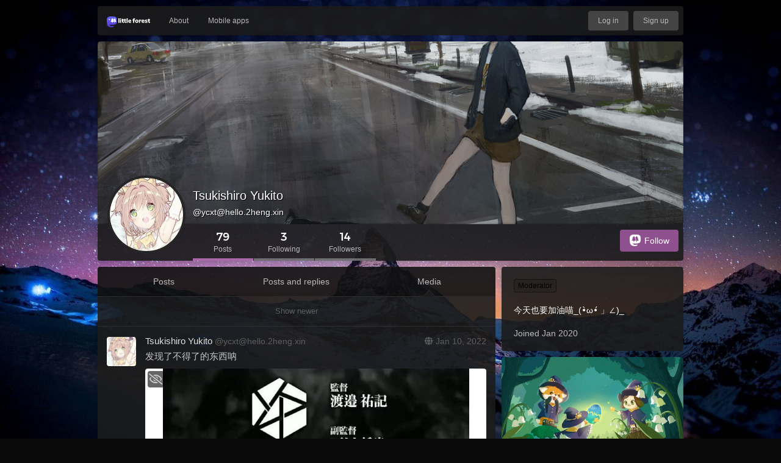

--- FILE ---
content_type: text/html; charset=utf-8
request_url: https://hello.2heng.xin/@ycxt/media?max_id=107597454348950771
body_size: 24135
content:
<!DOCTYPE html>
<html lang='en'>
<head>
<meta charset='utf-8'>
<meta content='width=device-width, initial-scale=1' name='viewport'>
<link href='https://s3.mashiro.top/mstdn' rel='dns-prefetch'>
<link href='/favicon_forest.ico' rel='icon' type='image/x-icon'>
<link href='/packs/media/icons/favicon-16x16_forest-e0a598dca9a4ab55804c91b7ea420301.png' rel='icon' sizes='16x16' type='image/png'>
<link href='/packs/media/icons/favicon-32x32_forest-4c2588007e83cdbcf53a47fd11e95fcb.png' rel='icon' sizes='32x32' type='image/png'>
<link href='/packs/media/icons/favicon-48x48_forest-870da4d99812742d4321e4e5ed30ce97.png' rel='icon' sizes='48x48' type='image/png'>
<link href='/packs/media/icons/apple-touch-icon-57x57_forest-fabf5321ef3d3e6a81cb3a0a57d03302.png' rel='apple-touch-icon' sizes='57x57'>
<link href='/packs/media/icons/apple-touch-icon-60x60_forest-ad0b18738afab055b5f754029a685179.png' rel='apple-touch-icon' sizes='60x60'>
<link href='/packs/media/icons/apple-touch-icon-72x72_forest-eac06750128628a2de563c7aaf0b6b24.png' rel='apple-touch-icon' sizes='72x72'>
<link href='/packs/media/icons/apple-touch-icon-76x76_forest-1e889a794cf1ffaa465ce5525508373f.png' rel='apple-touch-icon' sizes='76x76'>
<link href='/packs/media/icons/apple-touch-icon-114x114_forest-3a1182c50cf98ced3a1e5c1f6aac9331.png' rel='apple-touch-icon' sizes='114x114'>
<link href='/packs/media/icons/apple-touch-icon-120x120_forest-95c3f4ddd9ec2d5580aabb9b5c27ee44.png' rel='apple-touch-icon' sizes='120x120'>
<link href='/packs/media/icons/apple-touch-icon-144x144_forest-baee6694f8be2be156ca3e805f4027b6.png' rel='apple-touch-icon' sizes='144x144'>
<link href='/packs/media/icons/apple-touch-icon-152x152_forest-b52ecd9777c7a1b472e3da54ed88b764.png' rel='apple-touch-icon' sizes='152x152'>
<link href='/packs/media/icons/apple-touch-icon-167x167_forest-206d751650970929e8602849974580aa.png' rel='apple-touch-icon' sizes='167x167'>
<link href='/packs/media/icons/apple-touch-icon-180x180_forest-f5fa8f9db77ed8e2d6cad7e2c54e9204.png' rel='apple-touch-icon' sizes='180x180'>
<link href='/packs/media/icons/apple-touch-icon-1024x1024_forest-a5b1117fd02d13ffc1f2aa048c889bb1.png' rel='apple-touch-icon' sizes='1024x1024'>
<link color='#6364FF' href='/packs/media/images/logo-symbol-icon_forest-d30693657030d0a6d26e3d07b4bd71f7.svg' rel='mask-icon'>
<link href='/manifest' rel='manifest'>
<meta content='#282c37' name='theme-color'>
<meta content='yes' name='apple-mobile-web-app-capable'>
<meta content='app-id=1571998974' name='apple-itunes-app'>
<title>Tsukishiro Yukito (@ycxt@hello.2heng.xin) - 小森林</title>
<link rel="stylesheet" media="all" crossorigin="anonymous" href="/packs/css/common-3fa70bba.css" integrity="sha256-axoSSxjHQViSoCruL4J28MB/jhNUpuYce2K5FkU9yMw=" />
<link rel="stylesheet" media="all" crossorigin="anonymous" href="/packs/css/transparent-starry-sky-aa2d8dce.chunk.css" integrity="sha256-31DYxwKNbZivbKHMQvbyoHq3xWxWNlUPCk2zl8ODl7Y=" />
<script src="/packs/js/common-9a8bb39881738d7384ab.js" crossorigin="anonymous" integrity="sha256-v/nVrR64OJvmjKF1Jfc0ZZa0tS8uk3ozGyGdSNFCD/g="></script>
<script src="/packs/js/locale_en-c902ef53066b318a18b1.chunk.js" crossorigin="anonymous" integrity="sha256-LCKrU/mkA+u0XnUeImUdrl5bJ07IYoKffot50RhRoPc="></script>
<meta name="csrf-param" content="authenticity_token" />
<meta name="csrf-token" content="khKfBmkYp83-z__vaShRJGmqi79woiRS5GBmEHzqHonAW1gayHKyaiZUPUyV-XcjIuptxsLk6DgSShuwCMOpSQ" />
<meta content='RBgBWKbEiR81CvpveimWtw==' name='style-nonce'>
<link rel="stylesheet" media="all" href="/inert.css" id="inert-style" />
<link rel="stylesheet" media="all" href="/custom-css/468c9614b022f8116c61f27030a59211750fd545/custom.css" />
<link rel="stylesheet" media="all" href="/plugins/icon-mastodon-custom/iconfont.css?t=1656835877240" id="icon-mastodon-custom-style" />
<link href='https://hello.2heng.xin/@ycxt.rss' rel='alternate' type='application/rss+xml'>
<link href='https://hello.2heng.xin/users/ycxt' rel='alternate' type='application/activity+json'>
<link href='https://hello.2heng.xin/@ycxt/media?min_id=107595430819950675' rel='prev'>
<meta content="profile" property="og:type" />
<meta content='79 Posts, 3 Following, 14 Followers · 今天也要加油喵_(•̀ω•́ 」∠)_' name='description'>
<meta content="https://hello.2heng.xin/@ycxt" property="og:url" />
<meta content="小森林" property="og:site_name" />
<meta content="Tsukishiro Yukito (@ycxt@hello.2heng.xin)" property="og:title" />
<meta content="79 Posts, 3 Following, 14 Followers · 今天也要加油喵_(•̀ω•́ 」∠)_" property="og:description" />
<meta content="https://s3.mashiro.top/mstdn/accounts/avatars/000/001/043/original/a829c90335cb11cb.jpg" property="og:image" />
<meta content="400" property="og:image:width" />
<meta content="400" property="og:image:height" />
<meta content="summary" property="twitter:card" />
<meta content="ycxt@hello.2heng.xin" property="profile:username" />

<script id="initial-state" type="application/json">{"meta":{"streaming_api_base_url":"wss://hello.2heng.xin","access_token":null,"locale":"en","domain":"hello.2heng.xin","title":"小森林","admin":null,"search_enabled":true,"repository":"mashirozx/mastodon","source_url":"https://github.com/mashirozx/mastodon/tree/5569238d5ed0011b50157dcedd124e7f2eed0100","version":"3.5.3","limited_federation_mode":false,"mascot":"https://s3.mashiro.top/mstdn/site_uploads/files/000/000/010/original/b624d3f517d11b76686da944ad75ddd7_2589616987667285.png","profile_directory":false,"trends":true,"auto_play_gif":false,"display_media":"default","reduce_motion":false,"use_blurhash":true,"crop_images":true},"compose":{"text":""},"accounts":{},"media_attachments":{"accept_content_types":[".jpg",".jpeg",".png",".gif",".webp",".webm",".mp4",".m4v",".mov",".ogg",".oga",".mp3",".wav",".flac",".opus",".aac",".m4a",".3gp",".wma","image/jpeg","image/png","image/gif","image/webp","video/webm","video/mp4","video/quicktime","video/ogg","audio/wave","audio/wav","audio/x-wav","audio/x-pn-wave","audio/vnd.wave","audio/ogg","audio/vorbis","audio/mpeg","audio/mp3","audio/webm","audio/flac","audio/aac","audio/m4a","audio/x-m4a","audio/mp4","audio/3gpp","video/x-ms-asf"]},"settings":{"known_fediverse":false},"max_toot_chars":6666,"languages":[["aa","Afar","Afaraf"],["ab","Abkhaz","аҧсуа бызшәа"],["ae","Avestan","avesta"],["af","Afrikaans","Afrikaans"],["ak","Akan","Akan"],["am","Amharic","አማርኛ"],["an","Aragonese","aragonés"],["ar","Arabic","اللغة العربية"],["as","Assamese","অসমীয়া"],["av","Avaric","авар мацӀ"],["ay","Aymara","aymar aru"],["az","Azerbaijani","azərbaycan dili"],["ba","Bashkir","башҡорт теле"],["be","Belarusian","беларуская мова"],["bg","Bulgarian","български език"],["bh","Bihari","भोजपुरी"],["bi","Bislama","Bislama"],["bm","Bambara","bamanankan"],["bn","Bengali","বাংলা"],["bo","Tibetan","བོད་ཡིག"],["br","Breton","brezhoneg"],["bs","Bosnian","bosanski jezik"],["ca","Catalan","Català"],["ce","Chechen","нохчийн мотт"],["ch","Chamorro","Chamoru"],["co","Corsican","corsu"],["cr","Cree","ᓀᐦᐃᔭᐍᐏᐣ"],["cs","Czech","čeština"],["cu","Old Church Slavonic","ѩзыкъ словѣньскъ"],["cv","Chuvash","чӑваш чӗлхи"],["cy","Welsh","Cymraeg"],["da","Danish","dansk"],["de","German","Deutsch"],["dv","Divehi","Dhivehi"],["dz","Dzongkha","རྫོང་ཁ"],["ee","Ewe","Eʋegbe"],["el","Greek","Ελληνικά"],["en","English","English"],["eo","Esperanto","Esperanto"],["es","Spanish","Español"],["et","Estonian","eesti"],["eu","Basque","euskara"],["fa","Persian","فارسی"],["ff","Fula","Fulfulde"],["fi","Finnish","suomi"],["fj","Fijian","Vakaviti"],["fo","Faroese","føroyskt"],["fr","French","Français"],["fy","Western Frisian","Frysk"],["ga","Irish","Gaeilge"],["gd","Scottish Gaelic","Gàidhlig"],["gl","Galician","galego"],["gu","Gujarati","ગુજરાતી"],["gv","Manx","Gaelg"],["ha","Hausa","هَوُسَ"],["he","Hebrew","עברית"],["hi","Hindi","हिन्दी"],["ho","Hiri Motu","Hiri Motu"],["hr","Croatian","Hrvatski"],["ht","Haitian","Kreyòl ayisyen"],["hu","Hungarian","magyar"],["hy","Armenian","Հայերեն"],["hz","Herero","Otjiherero"],["ia","Interlingua","Interlingua"],["id","Indonesian","Bahasa Indonesia"],["ie","Interlingue","Interlingue"],["ig","Igbo","Asụsụ Igbo"],["ii","Nuosu","ꆈꌠ꒿ Nuosuhxop"],["ik","Inupiaq","Iñupiaq"],["io","Ido","Ido"],["is","Icelandic","Íslenska"],["it","Italian","Italiano"],["iu","Inuktitut","ᐃᓄᒃᑎᑐᑦ"],["ja","Japanese","日本語"],["jv","Javanese","basa Jawa"],["ka","Georgian","ქართული"],["kg","Kongo","Kikongo"],["ki","Kikuyu","Gĩkũyũ"],["kj","Kwanyama","Kuanyama"],["kk","Kazakh","қазақ тілі"],["kl","Kalaallisut","kalaallisut"],["km","Khmer","ខេមរភាសា"],["kn","Kannada","ಕನ್ನಡ"],["ko","Korean","한국어"],["kr","Kanuri","Kanuri"],["ks","Kashmiri","कश्मीरी"],["ku","Kurmanji (Kurdish)","Kurmancî"],["kv","Komi","коми кыв"],["kw","Cornish","Kernewek"],["ky","Kyrgyz","Кыргызча"],["la","Latin","latine"],["lb","Luxembourgish","Lëtzebuergesch"],["lg","Ganda","Luganda"],["li","Limburgish","Limburgs"],["ln","Lingala","Lingála"],["lo","Lao","ພາສາ"],["lt","Lithuanian","lietuvių kalba"],["lu","Luba-Katanga","Tshiluba"],["lv","Latvian","latviešu valoda"],["mg","Malagasy","fiteny malagasy"],["mh","Marshallese","Kajin M̧ajeļ"],["mi","Māori","te reo Māori"],["mk","Macedonian","македонски јазик"],["ml","Malayalam","മലയാളം"],["mn","Mongolian","Монгол хэл"],["mr","Marathi","मराठी"],["ms","Malay","Bahasa Melayu"],["mt","Maltese","Malti"],["my","Burmese","ဗမာစာ"],["na","Nauru","Ekakairũ Naoero"],["nb","Norwegian Bokmål","Norsk bokmål"],["nd","Northern Ndebele","isiNdebele"],["ne","Nepali","नेपाली"],["ng","Ndonga","Owambo"],["nl","Dutch","Nederlands"],["nn","Norwegian Nynorsk","Norsk Nynorsk"],["no","Norwegian","Norsk"],["nr","Southern Ndebele","isiNdebele"],["nv","Navajo","Diné bizaad"],["ny","Chichewa","chiCheŵa"],["oc","Occitan","occitan"],["oj","Ojibwe","ᐊᓂᔑᓈᐯᒧᐎᓐ"],["om","Oromo","Afaan Oromoo"],["or","Oriya","ଓଡ଼ିଆ"],["os","Ossetian","ирон æвзаг"],["pa","Panjabi","ਪੰਜਾਬੀ"],["pi","Pāli","पाऴि"],["pl","Polish","Polski"],["ps","Pashto","پښتو"],["pt","Portuguese","Português"],["qu","Quechua","Runa Simi"],["rm","Romansh","rumantsch grischun"],["rn","Kirundi","Ikirundi"],["ro","Romanian","Română"],["ru","Russian","Русский"],["rw","Kinyarwanda","Ikinyarwanda"],["sa","Sanskrit","संस्कृतम्"],["sc","Sardinian","sardu"],["sd","Sindhi","सिन्धी"],["se","Northern Sami","Davvisámegiella"],["sg","Sango","yângâ tî sängö"],["si","Sinhala","සිංහල"],["sk","Slovak","slovenčina"],["sl","Slovenian","slovenščina"],["sn","Shona","chiShona"],["so","Somali","Soomaaliga"],["sq","Albanian","Shqip"],["sr","Serbian","српски језик"],["ss","Swati","SiSwati"],["st","Southern Sotho","Sesotho"],["su","Sundanese","Basa Sunda"],["sv","Swedish","Svenska"],["sw","Swahili","Kiswahili"],["ta","Tamil","தமிழ்"],["te","Telugu","తెలుగు"],["tg","Tajik","тоҷикӣ"],["th","Thai","ไทย"],["ti","Tigrinya","ትግርኛ"],["tk","Turkmen","Türkmen"],["tl","Tagalog","Wikang Tagalog"],["tn","Tswana","Setswana"],["to","Tonga","faka Tonga"],["tr","Turkish","Türkçe"],["ts","Tsonga","Xitsonga"],["tt","Tatar","татар теле"],["tw","Twi","Twi"],["ty","Tahitian","Reo Tahiti"],["ug","Uyghur","ئۇيغۇرچە‎"],["uk","Ukrainian","Українська"],["ur","Urdu","اردو"],["uz","Uzbek","Ўзбек"],["ve","Venda","Tshivenḓa"],["vi","Vietnamese","Tiếng Việt"],["vo","Volapük","Volapük"],["wa","Walloon","walon"],["wo","Wolof","Wollof"],["xh","Xhosa","isiXhosa"],["yi","Yiddish","ייִדיש"],["yo","Yoruba","Yorùbá"],["za","Zhuang","Saɯ cueŋƅ"],["zh","Chinese","中文"],["zu","Zulu","isiZulu"],["ast","Asturian","Asturianu"],["ckb","Sorani (Kurdish)","سۆرانی"],["kab","Kabyle","Taqbaylit"],["kmr","Kurmanji (Kurdish)","Kurmancî"],["zgh","Standard Moroccan Tamazight","ⵜⴰⵎⴰⵣⵉⵖⵜ"]],"push_subscription":null,"role":null}</script>
<script src="/packs/js/public-7bca85fcbdedd947400b.chunk.js" crossorigin="anonymous" integrity="sha256-XxW0aiW0+duqlpq3F+KQVWlOqhNA1dCo76LuWNNiIwM="></script>

</head>
<body class='with-modals theme-transparent-starry-sky no-reduce-motion'>
<div class='public-layout'>
<div class='container'>
<nav class='header'>
<div class='nav-left'>
<a class="brand" href="https://hello.2heng.xin/"><svg viewBox="0 0 261 66" class="logo logo--wordmark"><use href="#logo-symbol-wordmark" /></svg>
</a>
<a class="nav-link optional" href="/about/more">About</a>
<a class="nav-link optional" href="https://joinmastodon.org/apps">Mobile apps</a>
</div>
<div class='nav-center'></div>
<div class='nav-right'>
<a class="webapp-btn nav-link nav-button" href="/auth/sign_in">Log in</a>
<a class="webapp-btn nav-link nav-button" href="https://joinmastodon.org/#getting-started">Sign up</a>
</div>
</nav>
</div>
<div class='container'><div class='public-account-header'>
<div class='public-account-header__image'>
<img class="parallax" src="https://s3.mashiro.top/mstdn/accounts/headers/000/001/043/original/9f27ecaf26686a16.png" />
</div>
<div class='public-account-header__bar'>
<a class="avatar" href="https://hello.2heng.xin/@ycxt"><img id="profile_page_avatar" data-original="https://s3.mashiro.top/mstdn/accounts/avatars/000/001/043/original/a829c90335cb11cb.jpg" data-static="https://s3.mashiro.top/mstdn/accounts/avatars/000/001/043/original/a829c90335cb11cb.jpg" src="https://s3.mashiro.top/mstdn/accounts/avatars/000/001/043/original/a829c90335cb11cb.jpg" />
</a><div class='public-account-header__tabs'>
<div class='public-account-header__tabs__name'>
<h1>
Tsukishiro Yukito
<small>
@<a href="/cdn-cgi/l/email-protection" class="__cf_email__" data-cfemail="e69f859e92a68e838a8a89c8d48e838881c89e8f88">[email&#160;protected]</a>

</small>
</h1>
</div>
<div class='public-account-header__tabs__tabs'>
<div class='details-counters'>
<div class='counter active'>
<a class="u-url u-uid" title="79" href="https://hello.2heng.xin/@ycxt"><span class='counter-number'>79</span>
<span class='counter-label'>Posts</span>
</a></div>
<div class='counter'>
<a title="3" href="https://hello.2heng.xin/users/ycxt/following"><span class='counter-number'>3</span>
<span class='counter-label'>Following</span>
</a></div>
<div class='counter'>
<a title="14" href="https://hello.2heng.xin/users/ycxt/followers"><span class='counter-number'>14</span>
<span class='counter-label'>Followers</span>
</a></div>
</div>
<div class='spacer'></div>
<div class='public-account-header__tabs__tabs__buttons'>
<a class="button logo-button modal-button" target="_new" href="/users/ycxt/remote_follow"><svg viewBox="0 0 79 79" class="logo logo--icon"><use href="#logo-symbol-icon" /></svg>Follow</a>
</div>
</div>
</div>
<div class='public-account-header__extra'>
<div class='public-account-bio'>
<div class="roles"><div class="account-role user-role-1">Moderator</div></div>
<div class='account__header__content emojify'><p>今天也要加油喵_(•̀ω•́ 」∠)_</p></div>
<div class='public-account-bio__extra'>
Joined Jan 2020
</div>
</div>

<div class='public-account-header__extra__links'>
<a href="https://hello.2heng.xin/users/ycxt/following"><strong>3</strong>
Following
</a><a href="https://hello.2heng.xin/users/ycxt/followers"><strong>14</strong>
Followers
</a></div>
</div>
</div>
</div>

<div class='grid'>
<div class='column-0'>
<div class='h-feed'>
<data class='p-name' value='ycxt on hello.2heng.xin'>
<div class='account__section-headline'>
<a class="" href="https://hello.2heng.xin/@ycxt">Posts</a>
<a class="" href="https://hello.2heng.xin/@ycxt/with_replies">Posts and replies</a>
<a class="active" href="https://hello.2heng.xin/@ycxt/media">Media</a>
</div>
<div class='activity-stream activity-stream--under-tabs'>

<div class='entry'><a class="load-more load-gap" href="https://hello.2heng.xin/@ycxt/media?min_id=107595430819950675">Show newer</a></div>
<div class='entry h-entry'>
<div class='status status-public'>
<div class='status__info'>
<a class="status__relative-time u-url u-uid" rel="noopener noreferrer" href="https://hello.2heng.xin/@ycxt/107595430819950675"><span class='status__visibility-icon'><i title="Public" class="fa fa-globe"></i></span><time class='time-ago' datetime='2022-01-10T00:53:02Z' title='Jan 10, 2022, 00:53'>Jan 10, 2022, 00:53</time>
</a><data class='dt-published' value='2022-01-10T00:53:02+00:00'></data>
<div class='p-author h-card'>
<a class="status__display-name u-url" rel="noopener noreferrer" href="https://hello.2heng.xin/@ycxt"><div class='status__avatar'>
<div>
<img alt="" class="u-photo account__avatar" src="https://s3.mashiro.top/mstdn/accounts/avatars/000/001/043/original/a829c90335cb11cb.jpg" />
</div>
</div>
<span class='display-name'>
<bdi>
<strong class='display-name__html p-name emojify'>Tsukishiro Yukito</strong>
</bdi>
 
<span class='display-name__account'>
@<span class="__cf_email__" data-cfemail="28514b505c68404d444447061a404d464f06504146">[email&#160;protected]</span>

</span>
</span>
</a></div>
</div>
<div class='status__content emojify'><div class='e-content' lang='zh'>
<p>发现了不得了的东西呐</p>
</div></div>
<div data-component="MediaGallery" data-props="{&quot;sensitive&quot;:false,&quot;autoplay&quot;:null,&quot;media&quot;:[{&quot;id&quot;:&quot;107595430026117762&quot;,&quot;type&quot;:&quot;image&quot;,&quot;url&quot;:&quot;https://s3.mashiro.top/mstdn/media_attachments/files/107/595/430/026/117/762/original/d983cfae030bc89b.jpg&quot;,&quot;preview_url&quot;:&quot;https://s3.mashiro.top/mstdn/media_attachments/files/107/595/430/026/117/762/small/d983cfae030bc89b.jpg&quot;,&quot;remote_url&quot;:null,&quot;preview_remote_url&quot;:null,&quot;text_url&quot;:null,&quot;meta&quot;:{&quot;original&quot;:{&quot;width&quot;:1080,&quot;height&quot;:1622,&quot;size&quot;:&quot;1080x1622&quot;,&quot;aspect&quot;:0.6658446362515413},&quot;small&quot;:{&quot;width&quot;:326,&quot;height&quot;:490,&quot;size&quot;:&quot;326x490&quot;,&quot;aspect&quot;:0.6653061224489796}},&quot;description&quot;:null,&quot;blurhash&quot;:&quot;U%K_5xayxuj]tRf6ayay~qayWBj[oMaxWoof&quot;}],&quot;height&quot;:343}"><div class='attachment-list'>
<div class='attachment-list__icon'>
<i class="fa fa-link"></i>
</div>
<ul class='attachment-list__list'>
<li>
<a href="https://s3.mashiro.top/mstdn/media_attachments/files/107/595/430/026/117/762/original/d983cfae030bc89b.jpg">d983cfae030bc89b.jpg</a>
</li>
</ul>
</div>
</div>
<div class='status__action-bar'>
<a class="status__action-bar-button icon-button icon-button--with-counter modal-button" href="/interact/107595430819950675?type=reply"><i class="fa fa-reply fa-fw"></i>
<span class='icon-button__counter'>0</span>
</a><a class="status__action-bar-button icon-button modal-button" href="/interact/107595430819950675?type=reblog"><i class="fa fa-retweet fa-fw"></i>
</a><a class="status__action-bar-button icon-button modal-button" href="/interact/107595430819950675?type=favourite"><i class="fa fa-star fa-fw"></i>
</a></div>
</div>

</div>
<div class='entry h-entry'>
<div class='status status-public'>
<div class='status__info'>
<a class="status__relative-time u-url u-uid" rel="noopener noreferrer" href="https://hello.2heng.xin/@ycxt/107561009391720864"><span class='status__visibility-icon'><i title="Public" class="fa fa-globe"></i></span><time class='time-ago' datetime='2022-01-03T22:59:13Z' title='Jan 03, 2022, 22:59'>Jan 03, 2022, 22:59</time>
</a><data class='dt-published' value='2022-01-03T22:59:13+00:00'></data>
<div class='p-author h-card'>
<a class="status__display-name u-url" rel="noopener noreferrer" href="https://hello.2heng.xin/@ycxt"><div class='status__avatar'>
<div>
<img alt="" class="u-photo account__avatar" src="https://s3.mashiro.top/mstdn/accounts/avatars/000/001/043/original/a829c90335cb11cb.jpg" />
</div>
</div>
<span class='display-name'>
<bdi>
<strong class='display-name__html p-name emojify'>Tsukishiro Yukito</strong>
</bdi>
 
<span class='display-name__account'>
@<span class="__cf_email__" data-cfemail="9de4fee5e9ddf5f8f1f1f2b3aff5f8f3fab3e5f4f3">[email&#160;protected]</span>

</span>
</span>
</a></div>
</div>
<div class='status__content emojify'><div class='e-content' lang='zh'>
<p>早上好，图书馆（第一个到达七层） <img rel="emoji" draggable="false" width="16" height="16" class="emojione custom-emoji" alt=":ac_classic04:" title=":ac_classic04:" data-original="https://s3.mashiro.top/mstdn/custom_emojis/images/000/005/213/original/ac_classic04.png" data-static="https://s3.mashiro.top/mstdn/custom_emojis/images/000/005/213/static/ac_classic04.png" src="https://s3.mashiro.top/mstdn/custom_emojis/images/000/005/213/static/ac_classic04.png" />  <img rel="emoji" draggable="false" width="16" height="16" class="emojione custom-emoji" alt=":ac_classic04:" title=":ac_classic04:" data-original="https://s3.mashiro.top/mstdn/custom_emojis/images/000/005/213/original/ac_classic04.png" data-static="https://s3.mashiro.top/mstdn/custom_emojis/images/000/005/213/static/ac_classic04.png" src="https://s3.mashiro.top/mstdn/custom_emojis/images/000/005/213/static/ac_classic04.png" /></p>
</div></div>
<div data-component="MediaGallery" data-props="{&quot;sensitive&quot;:false,&quot;autoplay&quot;:null,&quot;media&quot;:[{&quot;id&quot;:&quot;107561008574033094&quot;,&quot;type&quot;:&quot;image&quot;,&quot;url&quot;:&quot;https://s3.mashiro.top/mstdn/media_attachments/files/107/561/008/574/033/094/original/9310bd8b3f730c42.jpg&quot;,&quot;preview_url&quot;:&quot;https://s3.mashiro.top/mstdn/media_attachments/files/107/561/008/574/033/094/small/9310bd8b3f730c42.jpg&quot;,&quot;remote_url&quot;:null,&quot;preview_remote_url&quot;:null,&quot;text_url&quot;:null,&quot;meta&quot;:{&quot;original&quot;:{&quot;width&quot;:1247,&quot;height&quot;:1663,&quot;size&quot;:&quot;1247x1663&quot;,&quot;aspect&quot;:0.7498496692723993},&quot;small&quot;:{&quot;width&quot;:346,&quot;height&quot;:461,&quot;size&quot;:&quot;346x461&quot;,&quot;aspect&quot;:0.7505422993492408}},&quot;description&quot;:null,&quot;blurhash&quot;:&quot;UEF=]lI9M|WB4os.t7WB~V%1RjtRxtIUR*of&quot;}],&quot;height&quot;:343}"><div class='attachment-list'>
<div class='attachment-list__icon'>
<i class="fa fa-link"></i>
</div>
<ul class='attachment-list__list'>
<li>
<a href="https://s3.mashiro.top/mstdn/media_attachments/files/107/561/008/574/033/094/original/9310bd8b3f730c42.jpg">9310bd8b3f730c42.jpg</a>
</li>
</ul>
</div>
</div>
<div class='status__action-bar'>
<a class="status__action-bar-button icon-button icon-button--with-counter modal-button" href="/interact/107561009391720864?type=reply"><i class="fa fa-reply fa-fw"></i>
<span class='icon-button__counter'>1</span>
</a><a class="status__action-bar-button icon-button modal-button" href="/interact/107561009391720864?type=reblog"><i class="fa fa-retweet fa-fw"></i>
</a><a class="status__action-bar-button icon-button modal-button" href="/interact/107561009391720864?type=favourite"><i class="fa fa-star fa-fw"></i>
</a></div>
</div>

</div>
<div class='entry h-entry'>
<div class='status status-public'>
<div class='status__info'>
<a class="status__relative-time u-url u-uid" rel="noopener noreferrer" href="https://hello.2heng.xin/@ycxt/107551708582982498"><span class='status__visibility-icon'><i title="Public" class="fa fa-globe"></i></span><time class='time-ago' datetime='2022-01-02T07:33:54Z' title='Jan 02, 2022, 07:33'>Jan 02, 2022, 07:33</time>
</a><data class='dt-published' value='2022-01-02T07:33:54+00:00'></data>
<div class='p-author h-card'>
<a class="status__display-name u-url" rel="noopener noreferrer" href="https://hello.2heng.xin/@ycxt"><div class='status__avatar'>
<div>
<img alt="" class="u-photo account__avatar" src="https://s3.mashiro.top/mstdn/accounts/avatars/000/001/043/original/a829c90335cb11cb.jpg" />
</div>
</div>
<span class='display-name'>
<bdi>
<strong class='display-name__html p-name emojify'>Tsukishiro Yukito</strong>
</bdi>
 
<span class='display-name__account'>
@<span class="__cf_email__" data-cfemail="c7bea4bfb387afa2ababa8e9f5afa2a9a0e9bfaea9">[email&#160;protected]</span>

</span>
</span>
</a></div>
</div>
<div class='status__content emojify'><div class='e-content' lang='zh'>
<p>图书馆安宁的下午 <img rel="emoji" draggable="false" width="16" height="16" class="emojione custom-emoji" alt=":pio_huaji:" title=":pio_huaji:" data-original="https://s3.mashiro.top/mstdn/custom_emojis/images/000/005/403/original/pio_huaji.png" data-static="https://s3.mashiro.top/mstdn/custom_emojis/images/000/005/403/static/pio_huaji.png" src="https://s3.mashiro.top/mstdn/custom_emojis/images/000/005/403/static/pio_huaji.png" />  <img rel="emoji" draggable="false" width="16" height="16" class="emojione custom-emoji" alt=":pio_huaji:" title=":pio_huaji:" data-original="https://s3.mashiro.top/mstdn/custom_emojis/images/000/005/403/original/pio_huaji.png" data-static="https://s3.mashiro.top/mstdn/custom_emojis/images/000/005/403/static/pio_huaji.png" src="https://s3.mashiro.top/mstdn/custom_emojis/images/000/005/403/static/pio_huaji.png" /></p>
</div></div>
<div data-component="MediaGallery" data-props="{&quot;sensitive&quot;:false,&quot;autoplay&quot;:null,&quot;media&quot;:[{&quot;id&quot;:&quot;107551705923631536&quot;,&quot;type&quot;:&quot;image&quot;,&quot;url&quot;:&quot;https://s3.mashiro.top/mstdn/media_attachments/files/107/551/705/923/631/536/original/645ba31e9fa22f75.jpg&quot;,&quot;preview_url&quot;:&quot;https://s3.mashiro.top/mstdn/media_attachments/files/107/551/705/923/631/536/small/645ba31e9fa22f75.jpg&quot;,&quot;remote_url&quot;:null,&quot;preview_remote_url&quot;:null,&quot;text_url&quot;:null,&quot;meta&quot;:{&quot;original&quot;:{&quot;width&quot;:1247,&quot;height&quot;:1663,&quot;size&quot;:&quot;1247x1663&quot;,&quot;aspect&quot;:0.7498496692723993},&quot;small&quot;:{&quot;width&quot;:346,&quot;height&quot;:461,&quot;size&quot;:&quot;346x461&quot;,&quot;aspect&quot;:0.7505422993492408}},&quot;description&quot;:null,&quot;blurhash&quot;:&quot;UHHed+t7R.t601MxoyV@X7tRoft7xYRjM_WU&quot;}],&quot;height&quot;:343}"><div class='attachment-list'>
<div class='attachment-list__icon'>
<i class="fa fa-link"></i>
</div>
<ul class='attachment-list__list'>
<li>
<a href="https://s3.mashiro.top/mstdn/media_attachments/files/107/551/705/923/631/536/original/645ba31e9fa22f75.jpg">645ba31e9fa22f75.jpg</a>
</li>
</ul>
</div>
</div>
<div class='status__action-bar'>
<a class="status__action-bar-button icon-button icon-button--with-counter modal-button" href="/interact/107551708582982498?type=reply"><i class="fa fa-reply fa-fw"></i>
<span class='icon-button__counter'>1</span>
</a><a class="status__action-bar-button icon-button modal-button" href="/interact/107551708582982498?type=reblog"><i class="fa fa-retweet fa-fw"></i>
</a><a class="status__action-bar-button icon-button modal-button" href="/interact/107551708582982498?type=favourite"><i class="fa fa-star fa-fw"></i>
</a></div>
</div>

</div>
<div class='entry h-entry'>
<div class='status status-public'>
<div class='status__info'>
<a class="status__relative-time u-url u-uid" rel="noopener noreferrer" href="https://hello.2heng.xin/@ycxt/107540652369746225"><span class='status__visibility-icon'><i title="Public" class="fa fa-globe"></i></span><time class='time-ago' datetime='2021-12-31T08:42:10Z' title='Dec 31, 2021, 08:42'>Dec 31, 2021, 08:42</time>
</a><data class='dt-published' value='2021-12-31T08:42:10+00:00'></data>
<div class='p-author h-card'>
<a class="status__display-name u-url" rel="noopener noreferrer" href="https://hello.2heng.xin/@ycxt"><div class='status__avatar'>
<div>
<img alt="" class="u-photo account__avatar" src="https://s3.mashiro.top/mstdn/accounts/avatars/000/001/043/original/a829c90335cb11cb.jpg" />
</div>
</div>
<span class='display-name'>
<bdi>
<strong class='display-name__html p-name emojify'>Tsukishiro Yukito</strong>
</bdi>
 
<span class='display-name__account'>
@<span class="__cf_email__" data-cfemail="e59c869d91a58d8089898acbd78d808b82cb9d8c8b">[email&#160;protected]</span>

</span>
</span>
</a></div>
</div>
<div class='status__content emojify'><div class='e-content' lang='zh-CN'>
<p>undefined<br />入站必刷<br />恭喜你找到了50个宝藏视频</p><p><img rel="emoji" draggable="false" width="16" height="16" class="emojione custom-emoji" alt=":sys_bilibili:" title=":sys_bilibili:" data-original="https://s3.mashiro.top/mstdn/custom_emojis/images/000/008/301/original/a000088b1cc3f4ab.png" data-static="https://s3.mashiro.top/mstdn/custom_emojis/images/000/008/301/static/a000088b1cc3f4ab.png" src="https://s3.mashiro.top/mstdn/custom_emojis/images/000/008/301/static/a000088b1cc3f4ab.png" /> <a href="https://t.bilibili.com/277890800738060602" target="_blank" rel="nofollow noopener noreferrer"><span class="invisible">https://</span><span class="ellipsis">t.bilibili.com/277890800738060</span><span class="invisible">602</span></a></p>
</div></div>
<div data-component="MediaGallery" data-props="{&quot;sensitive&quot;:false,&quot;autoplay&quot;:null,&quot;media&quot;:[{&quot;id&quot;:&quot;107540652352541295&quot;,&quot;type&quot;:&quot;image&quot;,&quot;url&quot;:&quot;https://hello.2heng.xin/media_proxy/107540652352541295/original&quot;,&quot;preview_url&quot;:&quot;https://hello.2heng.xin/media_proxy/107540652352541295/small&quot;,&quot;remote_url&quot;:&quot;https://i0.hdslb.com/bfs/activity-plat/static/20190529/df3e2ff90b315fca2f8d24a29cb68a47/F363Eai8f.png&quot;,&quot;preview_remote_url&quot;:null,&quot;text_url&quot;:null,&quot;meta&quot;:{&quot;original&quot;:{&quot;width&quot;:135,&quot;height&quot;:135,&quot;size&quot;:&quot;135x135&quot;,&quot;aspect&quot;:1.0},&quot;small&quot;:{&quot;width&quot;:135,&quot;height&quot;:135,&quot;size&quot;:&quot;135x135&quot;,&quot;aspect&quot;:1.0}},&quot;description&quot;:&quot;Media source: https://i0.hdslb.com/bfs/activity-plat/static/20190529/df3e2ff90b315fca2f8d24a29cb68a47/F363Eai8f.png&quot;,&quot;blurhash&quot;:&quot;UiN95l~9Mxtk~Br_V[X8DSRWxuSda2xbX8ad&quot;}],&quot;height&quot;:343}"><div class='attachment-list'>
<div class='attachment-list__icon'>
<i class="fa fa-link"></i>
</div>
<ul class='attachment-list__list'>
<li>
<a title="Media source: https://i0.hdslb.com/bfs/activity-plat/static/20190529/df3e2ff90b315fca2f8d24a29cb68a47/F363Eai8f.png" href="https://i0.hdslb.com/bfs/activity-plat/static/20190529/df3e2ff90b315fca2f8d24a29cb68a47/F363Eai8f.png">F363Eai8f.png</a>
</li>
</ul>
</div>
</div>
<div class='status__action-bar'>
<a class="status__action-bar-button icon-button icon-button--with-counter modal-button" href="/interact/107540652369746225?type=reply"><i class="fa fa-reply fa-fw"></i>
<span class='icon-button__counter'>0</span>
</a><a class="status__action-bar-button icon-button modal-button" href="/interact/107540652369746225?type=reblog"><i class="fa fa-retweet fa-fw"></i>
</a><a class="status__action-bar-button icon-button modal-button" href="/interact/107540652369746225?type=favourite"><i class="fa fa-star fa-fw"></i>
</a></div>
</div>

</div>
<div class='entry h-entry'>
<div class='status status-public'>
<div class='status__info'>
<a class="status__relative-time u-url u-uid" rel="noopener noreferrer" href="https://hello.2heng.xin/@ycxt/107540652342291267"><span class='status__visibility-icon'><i title="Public" class="fa fa-globe"></i></span><time class='time-ago' datetime='2021-12-31T08:42:09Z' title='Dec 31, 2021, 08:42'>Dec 31, 2021, 08:42</time>
</a><data class='dt-published' value='2021-12-31T08:42:09+00:00'></data>
<div class='p-author h-card'>
<a class="status__display-name u-url" rel="noopener noreferrer" href="https://hello.2heng.xin/@ycxt"><div class='status__avatar'>
<div>
<img alt="" class="u-photo account__avatar" src="https://s3.mashiro.top/mstdn/accounts/avatars/000/001/043/original/a829c90335cb11cb.jpg" />
</div>
</div>
<span class='display-name'>
<bdi>
<strong class='display-name__html p-name emojify'>Tsukishiro Yukito</strong>
</bdi>
 
<span class='display-name__account'>
@<span class="__cf_email__" data-cfemail="037a607b77436b666f6f6c2d316b666d642d7b6a6d">[email&#160;protected]</span>

</span>
</span>
</a></div>
</div>
<div class='status__content emojify'><div class='e-content' lang='zh'>
<p>//@哔哩哔哩智能姬:智能姬(吃着狗粮)翻牌啦～送你可爱的小电视狗挂饰呀 <img rel="emoji" draggable="false" width="16" height="16" class="emojione custom-emoji" alt=":bili_emoji_weixiao:" title=":bili_emoji_weixiao:" data-original="https://s3.mashiro.top/mstdn/custom_emojis/images/000/011/992/original/weixiao.png" data-static="https://s3.mashiro.top/mstdn/custom_emojis/images/000/011/992/static/weixiao.png" src="https://s3.mashiro.top/mstdn/custom_emojis/images/000/011/992/static/weixiao.png" /> 这段话真的很心动～也希望大家都能遇见自己的奇迹呀(°∀°)ﾉ<br />//转发自: @猛男玩枪: <a href="https://hello.2heng.xin/tags/%E4%B8%80%E7%9C%BC%E5%B0%B1%E7%88%B1%E4%B8%8A%E7%9A%84%E5%8F%A5%E5%AD%90" class="mention hashtag" rel="tag">#<span>一眼就爱上的句子</span></a> <br />我总是会不知所措<br />但那时你鼓足了勇气，把心意传达给了我<br />所以我才能和你一直走下去<br />我深信着<br />我喜欢的人....<br />也能喜欢上自己<br />我认为这就是奇迹</p><p>有情人终成眷属<br />祝你幸福</p><p><img rel="emoji" draggable="false" width="16" height="16" class="emojione custom-emoji" alt=":sys_bilibili:" title=":sys_bilibili:" data-original="https://s3.mashiro.top/mstdn/custom_emojis/images/000/008/301/original/a000088b1cc3f4ab.png" data-static="https://s3.mashiro.top/mstdn/custom_emojis/images/000/008/301/static/a000088b1cc3f4ab.png" src="https://s3.mashiro.top/mstdn/custom_emojis/images/000/008/301/static/a000088b1cc3f4ab.png" /> <a href="https://t.bilibili.com/153185553415403097" target="_blank" rel="nofollow noopener noreferrer"><span class="invisible">https://</span><span class="ellipsis">t.bilibili.com/153185553415403</span><span class="invisible">097</span></a></p>
</div></div>
<div data-component="MediaGallery" data-props="{&quot;sensitive&quot;:false,&quot;autoplay&quot;:null,&quot;media&quot;:[{&quot;id&quot;:&quot;107540651582728789&quot;,&quot;type&quot;:&quot;image&quot;,&quot;url&quot;:&quot;https://hello.2heng.xin/media_proxy/107540651582728789/original&quot;,&quot;preview_url&quot;:&quot;https://hello.2heng.xin/media_proxy/107540651582728789/small&quot;,&quot;remote_url&quot;:&quot;https://i0.hdslb.com/bfs/album/a71844d7e7a2ce341fa51c39f6ace5f41928ea55.png&quot;,&quot;preview_remote_url&quot;:null,&quot;text_url&quot;:null,&quot;meta&quot;:{&quot;original&quot;:{&quot;width&quot;:1920,&quot;height&quot;:1080,&quot;size&quot;:&quot;1920x1080&quot;,&quot;aspect&quot;:1.7777777777777777},&quot;small&quot;:{&quot;width&quot;:533,&quot;height&quot;:300,&quot;size&quot;:&quot;533x300&quot;,&quot;aspect&quot;:1.7766666666666666}},&quot;description&quot;:&quot;Media source: https://i0.hdslb.com/bfs/album/a71844d7e7a2ce341fa51c39f6ace5f41928ea55.png&quot;,&quot;blurhash&quot;:&quot;UZPPrc~p?u4V?wI_o#skIAofROxuozW?t6WB&quot;},{&quot;id&quot;:&quot;107540651736442035&quot;,&quot;type&quot;:&quot;image&quot;,&quot;url&quot;:&quot;https://hello.2heng.xin/media_proxy/107540651736442035/original&quot;,&quot;preview_url&quot;:&quot;https://hello.2heng.xin/media_proxy/107540651736442035/small&quot;,&quot;remote_url&quot;:&quot;https://i0.hdslb.com/bfs/album/78e0a07dbbe1cfd8d80080d0910aa2b2cf6ac47a.png&quot;,&quot;preview_remote_url&quot;:null,&quot;text_url&quot;:null,&quot;meta&quot;:{&quot;original&quot;:{&quot;width&quot;:1920,&quot;height&quot;:1080,&quot;size&quot;:&quot;1920x1080&quot;,&quot;aspect&quot;:1.7777777777777777},&quot;small&quot;:{&quot;width&quot;:533,&quot;height&quot;:300,&quot;size&quot;:&quot;533x300&quot;,&quot;aspect&quot;:1.7766666666666666}},&quot;description&quot;:&quot;Media source: https://i0.hdslb.com/bfs/album/78e0a07dbbe1cfd8d80080d0910aa2b2cf6ac47a.png&quot;,&quot;blurhash&quot;:&quot;UkIDswsWNuxt~9WEt6oyozWEs.WCWBazkCag&quot;},{&quot;id&quot;:&quot;107540651884446296&quot;,&quot;type&quot;:&quot;image&quot;,&quot;url&quot;:&quot;https://hello.2heng.xin/media_proxy/107540651884446296/original&quot;,&quot;preview_url&quot;:&quot;https://hello.2heng.xin/media_proxy/107540651884446296/small&quot;,&quot;remote_url&quot;:&quot;https://i0.hdslb.com/bfs/album/710e093602cd65c1915bc94813ad518655383bac.png&quot;,&quot;preview_remote_url&quot;:null,&quot;text_url&quot;:null,&quot;meta&quot;:{&quot;original&quot;:{&quot;width&quot;:1920,&quot;height&quot;:1080,&quot;size&quot;:&quot;1920x1080&quot;,&quot;aspect&quot;:1.7777777777777777},&quot;small&quot;:{&quot;width&quot;:533,&quot;height&quot;:300,&quot;size&quot;:&quot;533x300&quot;,&quot;aspect&quot;:1.7766666666666666}},&quot;description&quot;:&quot;Media source: https://i0.hdslb.com/bfs/album/710e093602cd65c1915bc94813ad518655383bac.png&quot;,&quot;blurhash&quot;:&quot;UdPGA@_2?u4o.ANNkXskE1s+RPxtkWj[ozWB&quot;},{&quot;id&quot;:&quot;107540652002818264&quot;,&quot;type&quot;:&quot;image&quot;,&quot;url&quot;:&quot;https://hello.2heng.xin/media_proxy/107540652002818264/original&quot;,&quot;preview_url&quot;:&quot;https://hello.2heng.xin/media_proxy/107540652002818264/small&quot;,&quot;remote_url&quot;:&quot;https://i0.hdslb.com/bfs/album/c3b01d24dbe25ef981677acc9d01fe9d1c3c43b4.png&quot;,&quot;preview_remote_url&quot;:null,&quot;text_url&quot;:null,&quot;meta&quot;:{&quot;original&quot;:{&quot;width&quot;:1920,&quot;height&quot;:1080,&quot;size&quot;:&quot;1920x1080&quot;,&quot;aspect&quot;:1.7777777777777777},&quot;small&quot;:{&quot;width&quot;:533,&quot;height&quot;:300,&quot;size&quot;:&quot;533x300&quot;,&quot;aspect&quot;:1.7766666666666666}},&quot;description&quot;:&quot;Media source: https://i0.hdslb.com/bfs/album/c3b01d24dbe25ef981677acc9d01fe9d1c3c43b4.png&quot;,&quot;blurhash&quot;:&quot;UYM@V^BY~T4V9~KlaJozENR%s:Sh?GM|Iqxu&quot;},{&quot;id&quot;:&quot;107540652100454608&quot;,&quot;type&quot;:&quot;image&quot;,&quot;url&quot;:&quot;https://hello.2heng.xin/media_proxy/107540652100454608/original&quot;,&quot;preview_url&quot;:&quot;https://hello.2heng.xin/media_proxy/107540652100454608/small&quot;,&quot;remote_url&quot;:&quot;https://i0.hdslb.com/bfs/album/94b9b318612cc2d76b07d7285eccad9beedf0c2e.png&quot;,&quot;preview_remote_url&quot;:null,&quot;text_url&quot;:null,&quot;meta&quot;:{&quot;original&quot;:{&quot;width&quot;:1920,&quot;height&quot;:1080,&quot;size&quot;:&quot;1920x1080&quot;,&quot;aspect&quot;:1.7777777777777777},&quot;small&quot;:{&quot;width&quot;:533,&quot;height&quot;:300,&quot;size&quot;:&quot;533x300&quot;,&quot;aspect&quot;:1.7766666666666666}},&quot;description&quot;:&quot;Media source: https://i0.hdslb.com/bfs/album/94b9b318612cc2d76b07d7285eccad9beedf0c2e.png&quot;,&quot;blurhash&quot;:&quot;UUO|^FrCPAgM0%M}KPW-9tS5s+V]S%bYr?w^&quot;},{&quot;id&quot;:&quot;107540652239297238&quot;,&quot;type&quot;:&quot;image&quot;,&quot;url&quot;:&quot;https://hello.2heng.xin/media_proxy/107540652239297238/original&quot;,&quot;preview_url&quot;:&quot;https://hello.2heng.xin/media_proxy/107540652239297238/small&quot;,&quot;remote_url&quot;:&quot;https://i0.hdslb.com/bfs/album/1e22b336519f8087d20d8c72173b58a9abaa6e50.png&quot;,&quot;preview_remote_url&quot;:null,&quot;text_url&quot;:null,&quot;meta&quot;:{&quot;original&quot;:{&quot;width&quot;:1920,&quot;height&quot;:1080,&quot;size&quot;:&quot;1920x1080&quot;,&quot;aspect&quot;:1.7777777777777777},&quot;small&quot;:{&quot;width&quot;:533,&quot;height&quot;:300,&quot;size&quot;:&quot;533x300&quot;,&quot;aspect&quot;:1.7766666666666666}},&quot;description&quot;:&quot;Media source: https://i0.hdslb.com/bfs/album/1e22b336519f8087d20d8c72173b58a9abaa6e50.png&quot;,&quot;blurhash&quot;:&quot;UpJJh^3FvynTKOOsv}X9r=nOX9bHw^Wrnhaf&quot;}],&quot;height&quot;:343}"><div class='attachment-list'>
<div class='attachment-list__icon'>
<i class="fa fa-link"></i>
</div>
<ul class='attachment-list__list'>
<li>
<a title="Media source: https://i0.hdslb.com/bfs/album/a71844d7e7a2ce341fa51c39f6ace5f41928ea55.png" href="https://i0.hdslb.com/bfs/album/a71844d7e7a2ce341fa51c39f6ace5f41928ea55.png">a71844d7e7a2ce341fa51c39f6ace5f41928ea55.png</a>
</li>
<li>
<a title="Media source: https://i0.hdslb.com/bfs/album/78e0a07dbbe1cfd8d80080d0910aa2b2cf6ac47a.png" href="https://i0.hdslb.com/bfs/album/78e0a07dbbe1cfd8d80080d0910aa2b2cf6ac47a.png">78e0a07dbbe1cfd8d80080d0910aa2b2cf6ac47a.png</a>
</li>
<li>
<a title="Media source: https://i0.hdslb.com/bfs/album/710e093602cd65c1915bc94813ad518655383bac.png" href="https://i0.hdslb.com/bfs/album/710e093602cd65c1915bc94813ad518655383bac.png">710e093602cd65c1915bc94813ad518655383bac.png</a>
</li>
<li>
<a title="Media source: https://i0.hdslb.com/bfs/album/c3b01d24dbe25ef981677acc9d01fe9d1c3c43b4.png" href="https://i0.hdslb.com/bfs/album/c3b01d24dbe25ef981677acc9d01fe9d1c3c43b4.png">c3b01d24dbe25ef981677acc9d01fe9d1c3c43b4.png</a>
</li>
<li>
<a title="Media source: https://i0.hdslb.com/bfs/album/94b9b318612cc2d76b07d7285eccad9beedf0c2e.png" href="https://i0.hdslb.com/bfs/album/94b9b318612cc2d76b07d7285eccad9beedf0c2e.png">94b9b318612cc2d76b07d7285eccad9beedf0c2e.png</a>
</li>
<li>
<a title="Media source: https://i0.hdslb.com/bfs/album/1e22b336519f8087d20d8c72173b58a9abaa6e50.png" href="https://i0.hdslb.com/bfs/album/1e22b336519f8087d20d8c72173b58a9abaa6e50.png">1e22b336519f8087d20d8c72173b58a9abaa6e50.png</a>
</li>
</ul>
</div>
</div>
<div class='status__action-bar'>
<a class="status__action-bar-button icon-button icon-button--with-counter modal-button" href="/interact/107540652342291267?type=reply"><i class="fa fa-reply fa-fw"></i>
<span class='icon-button__counter'>0</span>
</a><a class="status__action-bar-button icon-button modal-button" href="/interact/107540652342291267?type=reblog"><i class="fa fa-retweet fa-fw"></i>
</a><a class="status__action-bar-button icon-button modal-button" href="/interact/107540652342291267?type=favourite"><i class="fa fa-star fa-fw"></i>
</a></div>
</div>

</div>
<div class='entry h-entry'>
<div class='status status-public'>
<div class='status__info'>
<a class="status__relative-time u-url u-uid" rel="noopener noreferrer" href="https://hello.2heng.xin/@ycxt/107540651574040168"><span class='status__visibility-icon'><i title="Public" class="fa fa-globe"></i></span><time class='time-ago' datetime='2021-12-31T08:41:58Z' title='Dec 31, 2021, 08:41'>Dec 31, 2021, 08:41</time>
</a><data class='dt-published' value='2021-12-31T08:41:58+00:00'></data>
<div class='p-author h-card'>
<a class="status__display-name u-url" rel="noopener noreferrer" href="https://hello.2heng.xin/@ycxt"><div class='status__avatar'>
<div>
<img alt="" class="u-photo account__avatar" src="https://s3.mashiro.top/mstdn/accounts/avatars/000/001/043/original/a829c90335cb11cb.jpg" />
</div>
</div>
<span class='display-name'>
<bdi>
<strong class='display-name__html p-name emojify'>Tsukishiro Yukito</strong>
</bdi>
 
<span class='display-name__account'>
@<span class="__cf_email__" data-cfemail="532a302b27133b363f3f3c7d613b363d347d2b3a3d">[email&#160;protected]</span>

</span>
</span>
</a></div>
</div>
<div class='status__content emojify'><div class='e-content' lang='zh'>
<p>投稿试试？？？</p><p><img rel="emoji" draggable="false" width="16" height="16" class="emojione custom-emoji" alt=":sys_bilibili:" title=":sys_bilibili:" data-original="https://s3.mashiro.top/mstdn/custom_emojis/images/000/008/301/original/a000088b1cc3f4ab.png" data-static="https://s3.mashiro.top/mstdn/custom_emojis/images/000/008/301/static/a000088b1cc3f4ab.png" src="https://s3.mashiro.top/mstdn/custom_emojis/images/000/008/301/static/a000088b1cc3f4ab.png" /> <a href="https://t.bilibili.com/39473008604313901" target="_blank" rel="nofollow noopener noreferrer"><span class="invisible">https://</span><span class="ellipsis">t.bilibili.com/394730086043139</span><span class="invisible">01</span></a></p>
</div></div>
<div data-component="MediaGallery" data-props="{&quot;sensitive&quot;:false,&quot;autoplay&quot;:null,&quot;media&quot;:[{&quot;id&quot;:&quot;107540651465241935&quot;,&quot;type&quot;:&quot;image&quot;,&quot;url&quot;:&quot;https://hello.2heng.xin/media_proxy/107540651465241935/original&quot;,&quot;preview_url&quot;:&quot;https://hello.2heng.xin/media_proxy/107540651465241935/small&quot;,&quot;remote_url&quot;:&quot;https://i0.hdslb.com/bfs/vc/3ebed2e49e1205246638eb8bebbdd6c004836b99.jpg&quot;,&quot;preview_remote_url&quot;:null,&quot;text_url&quot;:null,&quot;meta&quot;:{&quot;original&quot;:{&quot;width&quot;:840,&quot;height&quot;:850,&quot;size&quot;:&quot;840x850&quot;,&quot;aspect&quot;:0.9882352941176471},&quot;small&quot;:{&quot;width&quot;:397,&quot;height&quot;:402,&quot;size&quot;:&quot;397x402&quot;,&quot;aspect&quot;:0.9875621890547264}},&quot;description&quot;:&quot;Media source: https://i0.hdslb.com/bfs/vc/3ebed2e49e1205246638eb8bebbdd6c004836b99.jpg&quot;,&quot;blurhash&quot;:&quot;UfR.u:tR.mRP%gWBM{ofNHozxtV@tRaeRjkC&quot;},{&quot;id&quot;:&quot;107540651535042779&quot;,&quot;type&quot;:&quot;image&quot;,&quot;url&quot;:&quot;https://hello.2heng.xin/media_proxy/107540651535042779/original&quot;,&quot;preview_url&quot;:&quot;https://hello.2heng.xin/media_proxy/107540651535042779/small&quot;,&quot;remote_url&quot;:&quot;https://i0.hdslb.com/bfs/vc/d5d49670495279a8a597192378fd5f2d930bcf4a.jpg&quot;,&quot;preview_remote_url&quot;:null,&quot;text_url&quot;:null,&quot;meta&quot;:{&quot;original&quot;:{&quot;width&quot;:603,&quot;height&quot;:654,&quot;size&quot;:&quot;603x654&quot;,&quot;aspect&quot;:0.9220183486238532},&quot;small&quot;:{&quot;width&quot;:384,&quot;height&quot;:416,&quot;size&quot;:&quot;384x416&quot;,&quot;aspect&quot;:0.9230769230769231}},&quot;description&quot;:&quot;Media source: https://i0.hdslb.com/bfs/vc/d5d49670495279a8a597192378fd5f2d930bcf4a.jpg&quot;,&quot;blurhash&quot;:&quot;UWR.}pt7?^Vs?bafIUj[WqkCofafo}aeV@of&quot;}],&quot;height&quot;:343}"><div class='attachment-list'>
<div class='attachment-list__icon'>
<i class="fa fa-link"></i>
</div>
<ul class='attachment-list__list'>
<li>
<a title="Media source: https://i0.hdslb.com/bfs/vc/3ebed2e49e1205246638eb8bebbdd6c004836b99.jpg" href="https://i0.hdslb.com/bfs/vc/3ebed2e49e1205246638eb8bebbdd6c004836b99.jpg">3ebed2e49e1205246638eb8bebbdd6c004836b99.jpg</a>
</li>
<li>
<a title="Media source: https://i0.hdslb.com/bfs/vc/d5d49670495279a8a597192378fd5f2d930bcf4a.jpg" href="https://i0.hdslb.com/bfs/vc/d5d49670495279a8a597192378fd5f2d930bcf4a.jpg">d5d49670495279a8a597192378fd5f2d930bcf4a.jpg</a>
</li>
</ul>
</div>
</div>
<div class='status__action-bar'>
<a class="status__action-bar-button icon-button icon-button--with-counter modal-button" href="/interact/107540651574040168?type=reply"><i class="fa fa-reply fa-fw"></i>
<span class='icon-button__counter'>0</span>
</a><a class="status__action-bar-button icon-button modal-button" href="/interact/107540651574040168?type=reblog"><i class="fa fa-retweet fa-fw"></i>
</a><a class="status__action-bar-button icon-button modal-button" href="/interact/107540651574040168?type=favourite"><i class="fa fa-star fa-fw"></i>
</a></div>
</div>

</div>

</div>
</div>
</div>
<div class='column-1'>
<div class='public-account-bio'>
<div class="roles"><div class="account-role user-role-1">Moderator</div></div>
<div class='account__header__content emojify'><p>今天也要加油喵_(•̀ω•́ 」∠)_</p></div>
<div class='public-account-bio__extra'>
Joined Jan 2020
</div>
</div>

<div class='hero-widget'>
<div class='hero-widget__img'>
<img alt="小森林" src="https://s3.mashiro.top/mstdn/site_uploads/files/000/000/002/original/forest.gif" />
</div>
<div class='hero-widget__text'>
<p>每个人都有属于自己的一片森林，也许我们从来不曾走过，但它一直在那里，总会在那里。迷失的人迷失了，相逢的人会再相逢。愿这里，成为属于你的小森林。<br><br></p>
</div>
</div>
<div class='endorsements-widget trends-widget'>
<h4 class='emojify'>Trending now</h4>
<div data-component="Hashtag" data-props="{&quot;hashtag&quot;:{&quot;name&quot;:&quot;silentsunday&quot;,&quot;url&quot;:&quot;https://hello.2heng.xin/tags/silentsunday&quot;,&quot;history&quot;:[{&quot;day&quot;:&quot;1768694400&quot;,&quot;accounts&quot;:&quot;8&quot;,&quot;uses&quot;:&quot;9&quot;},{&quot;day&quot;:&quot;1768608000&quot;,&quot;accounts&quot;:&quot;0&quot;,&quot;uses&quot;:&quot;0&quot;},{&quot;day&quot;:&quot;1768521600&quot;,&quot;accounts&quot;:&quot;0&quot;,&quot;uses&quot;:&quot;0&quot;},{&quot;day&quot;:&quot;1768435200&quot;,&quot;accounts&quot;:&quot;0&quot;,&quot;uses&quot;:&quot;0&quot;},{&quot;day&quot;:&quot;1768348800&quot;,&quot;accounts&quot;:&quot;0&quot;,&quot;uses&quot;:&quot;0&quot;},{&quot;day&quot;:&quot;1768262400&quot;,&quot;accounts&quot;:&quot;0&quot;,&quot;uses&quot;:&quot;0&quot;},{&quot;day&quot;:&quot;1768176000&quot;,&quot;accounts&quot;:&quot;0&quot;,&quot;uses&quot;:&quot;0&quot;}]}}"></div>
<div data-component="Hashtag" data-props="{&quot;hashtag&quot;:{&quot;name&quot;:&quot;fediqb&quot;,&quot;url&quot;:&quot;https://hello.2heng.xin/tags/fediqb&quot;,&quot;history&quot;:[{&quot;day&quot;:&quot;1768694400&quot;,&quot;accounts&quot;:&quot;1&quot;,&quot;uses&quot;:&quot;1&quot;},{&quot;day&quot;:&quot;1768608000&quot;,&quot;accounts&quot;:&quot;23&quot;,&quot;uses&quot;:&quot;23&quot;},{&quot;day&quot;:&quot;1768521600&quot;,&quot;accounts&quot;:&quot;0&quot;,&quot;uses&quot;:&quot;0&quot;},{&quot;day&quot;:&quot;1768435200&quot;,&quot;accounts&quot;:&quot;0&quot;,&quot;uses&quot;:&quot;0&quot;},{&quot;day&quot;:&quot;1768348800&quot;,&quot;accounts&quot;:&quot;0&quot;,&quot;uses&quot;:&quot;0&quot;},{&quot;day&quot;:&quot;1768262400&quot;,&quot;accounts&quot;:&quot;0&quot;,&quot;uses&quot;:&quot;0&quot;},{&quot;day&quot;:&quot;1768176000&quot;,&quot;accounts&quot;:&quot;0&quot;,&quot;uses&quot;:&quot;0&quot;}]}}"></div>
<div data-component="Hashtag" data-props="{&quot;hashtag&quot;:{&quot;name&quot;:&quot;introduction&quot;,&quot;url&quot;:&quot;https://hello.2heng.xin/tags/introduction&quot;,&quot;history&quot;:[{&quot;day&quot;:&quot;1768694400&quot;,&quot;accounts&quot;:&quot;2&quot;,&quot;uses&quot;:&quot;2&quot;},{&quot;day&quot;:&quot;1768608000&quot;,&quot;accounts&quot;:&quot;18&quot;,&quot;uses&quot;:&quot;18&quot;},{&quot;day&quot;:&quot;1768521600&quot;,&quot;accounts&quot;:&quot;0&quot;,&quot;uses&quot;:&quot;0&quot;},{&quot;day&quot;:&quot;1768435200&quot;,&quot;accounts&quot;:&quot;0&quot;,&quot;uses&quot;:&quot;0&quot;},{&quot;day&quot;:&quot;1768348800&quot;,&quot;accounts&quot;:&quot;0&quot;,&quot;uses&quot;:&quot;0&quot;},{&quot;day&quot;:&quot;1768262400&quot;,&quot;accounts&quot;:&quot;0&quot;,&quot;uses&quot;:&quot;0&quot;},{&quot;day&quot;:&quot;1768176000&quot;,&quot;accounts&quot;:&quot;0&quot;,&quot;uses&quot;:&quot;0&quot;}]}}"></div>
</div>

</div>
</div>
</div>
<div class='container'>
<div class='footer'>
<div class='grid'>
<div class='column-0'>
<h4>Resources</h4>
<ul>
<li><a href="/terms">Terms of service</a></li>
<li><a href="/terms">Privacy policy</a></li>
</ul>
</div>
<div class='column-1'>
<h4>Developers</h4>
<ul>
<li><a href="https://docs-hello.2heng.xin/">Documentation</a></li>
<li><a href="https://docs-hello.2heng.xin/client/intro/">API</a></li>
</ul>
</div>
<div class='column-2'>
<h4><a href="https://joinmastodon.org/">What is Mastodon?</a></h4>
<a class="brand" href="https://hello.2heng.xin/"><svg viewBox="0 0 79 79" class="logo logo--icon"><use href="#logo-symbol-icon" /></svg></a>
</div>
<div class='column-3'>
<h4>hello.2heng.xin</h4>
<ul>
<li><a href="/about/more">About</a></li>
<li>v3.5.3</li>
</ul>
</div>
<div class='column-4'>
<h4>More…</h4>
<ul>
<li><a href="https://github.com/mashirozx/mastodon/tree/5569238d5ed0011b50157dcedd124e7f2eed0100">Source code</a></li>
<li><a href="https://joinmastodon.org/apps">Mobile apps</a></li>
</ul>
</div>
</div>
<div class='legal-xs'>
<a href="https://github.com/mashirozx/mastodon/tree/5569238d5ed0011b50157dcedd124e7f2eed0100">v3.5.3</a>
·
<a href="/terms">Privacy policy</a>
</div>
</div>
</div>
</div>

<div aria-hidden class='logo-resources' inert tabindex='-1'>
<?xml version="1.0" encoding="utf-8"?>
<svg width="79" height="79" viewBox="0 0 79 75" xmlns="http://www.w3.org/2000/svg" xmlns:xlink="http://www.w3.org/1999/xlink">
  <symbol id="logo-symbol-icon">
    <path d="M 74.789 33.931 C 74.789 34.402 74.72 38.697 74.693 39.15 C 73.957 50.665 66.714 55.212 59.103 56.661 C 59 56.692 58.879 56.712 58.759 56.736 C 53.934 57.67 48.765 57.919 43.86 58.055 C 42.688 58.086 41.518 58.086 40.346 58.086 C 35.469 58.087 30.61 57.515 25.87 56.382 C 25.845 56.375 25.819 56.375 25.793 56.38 C 25.768 56.386 25.744 56.397 25.724 56.413 C 25.704 56.43 25.688 56.45 25.678 56.474 C 25.667 56.497 25.662 56.523 25.664 56.549 C 25.798 58.078 26.133 59.584 26.661 61.028 C 27.318 62.698 29.612 66.71 38.141 66.71 C 43.097 66.719 48.037 66.147 52.857 65.006 C 52.882 65 52.907 65 52.932 65.006 C 52.956 65.011 52.979 65.022 52.999 65.037 C 53.019 65.052 53.035 65.072 53.046 65.094 C 53.057 65.117 53.063 65.141 53.064 65.166 L 53.064 70.818 C 53.063 70.845 53.056 70.871 53.043 70.894 C 53.031 70.918 53.013 70.938 52.992 70.954 C 51.416 72.086 49.274 72.73 47.448 73.306 C 46.638 73.559 45.82 73.78 44.992 73.971 C 37.468 75.67 29.616 75.259 22.314 72.785 C 15.494 70.412 8.533 64.597 6.813 57.609 C 5.895 53.825 5.248 49.982 4.877 46.108 C 4.34 40.275 4.296 34.429 4.065 28.573 C 3.904 24.489 3.997 20.037 4.867 16.021 C 6.676 7.868 14.132 2.161 22.297 0.965 C 23.714 0.757 26.382 0 38.822 0 L 38.915 0 C 51.351 0 56.72 0.757 58.137 0.965 C 66.535 2.195 73.62 8.546 74.714 16.604 C 75.309 22.59 74.793 32.333 74.789 33.931 Z M 38.463 30.734 L 40.614 30.734 C 41.261 30.734 41.747 30.432 42.07 29.831 C 42.302 29.23 42.232 28.675 41.862 28.166 L 36.381 21.853 L 38.394 21.853 C 39.088 21.807 39.573 21.483 39.851 20.882 C 40.082 20.281 39.989 19.726 39.573 19.217 L 31.942 11.099 C 31.386 10.637 30.831 10.637 30.276 11.099 L 22.645 19.217 C 22.229 19.726 22.136 20.281 22.367 20.882 C 22.645 21.483 23.13 21.807 23.824 21.853 L 25.837 21.853 L 20.356 28.166 C 19.986 28.675 19.916 29.23 20.148 29.831 C 20.471 30.386 20.957 30.688 21.604 30.734 L 23.755 30.734 L 18.204 37.047 C 17.788 37.556 17.696 38.111 17.927 38.712 C 18.251 39.267 18.736 39.568 19.385 39.614 L 28.889 39.614 L 28.889 44.054 C 28.889 44.702 29.097 45.234 29.513 45.65 C 29.929 46.066 30.461 46.274 31.109 46.274 C 31.757 46.274 32.289 46.066 32.705 45.65 C 33.121 45.234 33.329 44.702 33.329 44.054 L 33.329 39.614 L 42.833 39.614 C 43.481 39.568 43.966 39.267 44.291 38.712 C 44.522 38.111 44.43 37.556 44.013 37.047 Z M 61.774 37.047 L 56.223 30.734 L 58.375 30.734 C 59.022 30.734 59.508 30.432 59.831 29.831 C 60.062 29.23 59.993 28.675 59.623 28.166 L 54.142 21.853 L 56.154 21.853 C 56.848 21.807 57.334 21.483 57.612 20.882 C 57.843 20.281 57.75 19.726 57.334 19.217 L 49.702 11.099 C 49.147 10.637 48.592 10.637 48.037 11.099 L 41.446 18.107 C 42.232 19.263 42.394 20.489 41.932 21.784 C 41.608 22.431 41.169 22.963 40.614 23.379 L 43.527 26.71 C 44.499 27.958 44.684 29.322 44.082 30.803 C 43.758 31.404 43.342 31.89 42.833 32.26 L 45.679 35.52 C 45.725 35.566 45.771 35.636 45.817 35.728 C 46.372 36.145 46.65 36.699 46.65 37.394 L 46.65 44.054 C 46.65 44.702 46.858 45.234 47.274 45.65 C 47.69 46.066 48.222 46.274 48.869 46.274 C 49.517 46.274 50.049 46.066 50.465 45.65 C 50.882 45.234 51.09 44.702 51.09 44.054 L 51.09 39.614 L 60.594 39.614 C 61.242 39.568 61.727 39.267 62.051 38.712 C 62.282 38.111 62.19 37.556 61.774 37.047 Z" fill="currentColor"/>
  </symbol>
  <use style="color:#fff" transform="matrix(1, 0, 0, 1, 0, 0)" xlink:href="#logo-symbol-icon"/>
</svg>
<?xml version="1.0" encoding="utf-8"?>
<svg width="261" height="66" viewBox="0 0 261 66" fill="none" xmlns="http://www.w3.org/2000/svg"
  xmlns:xlink="http://www.w3.org/1999/xlink">
  <symbol id="logo-symbol-wordmark">
    <path
      d="M60.7539 14.4034C59.8143 7.41942 53.7273 1.91557 46.5117 0.849066C45.2943 0.668854 40.6819 0.0130005 29.9973 0.0130005H29.9175C19.2299 0.0130005 16.937 0.668854 15.7196 0.849066C8.70488 1.88602 2.29885 6.83152 0.744617 13.8982C-0.00294988 17.3784 -0.0827298 21.2367 0.0561464 24.7759C0.254119 29.8514 0.292531 34.918 0.753482 39.9728C1.07215 43.3305 1.62806 46.6614 2.41704 49.9406C3.89445 55.9969 9.87499 61.0369 15.7344 63.0931C22.0077 65.2374 28.7542 65.5934 35.2184 64.1212C35.9295 63.9558 36.6318 63.7638 37.3252 63.5451C38.8971 63.0459 40.738 62.4875 42.0913 61.5067C42.1099 61.4929 42.1251 61.4751 42.1358 61.4547C42.1466 61.4342 42.1526 61.4116 42.1534 61.3885V56.4903C42.153 56.4687 42.1479 56.4475 42.1383 56.4281C42.1287 56.4088 42.1149 56.3918 42.0979 56.3785C42.0809 56.3652 42.0611 56.3559 42.04 56.3512C42.019 56.3465 41.9971 56.3466 41.9761 56.3514C37.8345 57.3406 33.5905 57.8364 29.3324 57.8286C22.0045 57.8286 20.0336 54.3514 19.4693 52.9038C19.0156 51.6527 18.7275 50.3476 18.6124 49.0218C18.6112 48.9996 18.6153 48.9773 18.6243 48.9569C18.6333 48.9366 18.647 48.9186 18.6643 48.9045C18.6816 48.8904 18.7019 48.8805 18.7237 48.8758C18.7455 48.871 18.7681 48.8715 18.7897 48.8771C22.8622 49.8595 27.037 50.3553 31.2265 50.3542C32.234 50.3542 33.2387 50.3542 34.2463 50.3276C38.4598 50.2094 42.9009 49.9938 47.0465 49.1843C47.1499 49.1636 47.2534 49.1459 47.342 49.1193C53.881 47.8637 60.1038 43.9227 60.7362 33.9431C60.7598 33.5502 60.8189 29.8278 60.8189 29.4201C60.8218 28.0345 61.2651 19.5911 60.7539 14.4034Z"
      fill="url(#paint0_linear_89_11)" />
    <path
      d="M12.3442 18.3034C12.3442 16.2668 13.9777 14.6194 15.997 14.6194C18.0163 14.6194 19.6497 16.2668 19.6497 18.3034C19.6497 20.34 18.0163 21.9874 15.997 21.9874C13.9777 21.9874 12.3442 20.34 12.3442 18.3034Z"
      fill="#FFFFFF" />
    <path
      d="M 43.615 31.078 C 43.932 31.466 44.002 31.888 43.826 32.347 C 43.579 32.77 43.209 32.999 42.715 33.035 L 35.47 33.035 L 35.47 36.419 C 35.47 36.912 35.312 37.318 34.995 37.635 C 34.677 37.952 34.272 38.111 33.779 38.111 C 33.285 38.111 32.879 37.952 32.562 37.635 C 32.245 37.318 32.086 36.912 32.086 36.419 L 32.086 33.035 L 24.841 33.035 C 24.349 32.999 23.978 32.77 23.731 32.347 C 23.555 31.888 23.626 31.466 23.943 31.078 L 28.174 26.266 L 26.534 26.266 C 26.04 26.231 25.671 26.001 25.424 25.578 C 25.247 25.12 25.3 24.697 25.582 24.309 L 29.76 19.497 L 28.226 19.497 C 27.698 19.462 27.327 19.215 27.115 18.756 C 26.94 18.299 27.01 17.876 27.327 17.487 L 33.144 11.301 C 33.567 10.949 33.991 10.949 34.413 11.301 L 40.23 17.487 C 40.548 17.876 40.618 18.299 40.441 18.756 C 40.23 19.215 39.86 19.462 39.331 19.497 L 37.798 19.497 L 41.975 24.309 C 42.257 24.697 42.31 25.12 42.134 25.578 C 41.887 26.036 41.516 26.266 41.024 26.266 L 39.384 26.266 L 43.615 31.078 Z"
      fill="#FFFFFF" />
    <path
      d="M 57.363 32.347 C 57.116 32.77 56.746 32.999 56.253 33.035 L 49.008 33.035 L 49.008 36.419 C 49.008 36.912 48.849 37.318 48.532 37.635 C 48.215 37.952 47.809 38.111 47.316 38.111 C 46.822 38.111 46.417 37.952 46.1 37.635 C 45.782 37.318 45.624 36.912 45.624 36.419 L 45.624 31.342 C 45.624 30.813 45.412 30.39 44.989 30.073 C 44.954 30.003 44.919 29.95 44.884 29.915 L 42.715 27.429 C 43.103 27.148 43.42 26.777 43.667 26.318 C 44.126 25.191 43.984 24.151 43.244 23.199 L 41.024 20.661 C 41.446 20.344 41.782 19.938 42.027 19.444 C 42.381 18.457 42.257 17.522 41.658 16.642 L 46.681 11.301 C 47.105 10.949 47.527 10.949 47.951 11.301 L 53.767 17.487 C 54.084 17.876 54.156 18.299 53.979 18.756 C 53.767 19.215 53.397 19.462 52.868 19.497 L 51.335 19.497 L 55.513 24.309 C 55.794 24.697 55.847 25.12 55.672 25.578 C 55.425 26.036 55.054 26.266 54.561 26.266 L 52.922 26.266 L 57.151 31.078 C 57.469 31.466 57.54 31.888 57.363 32.347 Z"
      fill="#FFFFFF" />
    <path
      d="M 69.466 38.051 L 69.466 10.893 L 76.035 10.893 L 76.035 38.051 Z M 80.093 38.051 L 80.093 19.306 L 86.661 19.306 L 86.661 38.051 Z M 79.945 16.649 L 79.945 10.745 L 86.845 10.745 L 86.845 16.649 Z M 100.314 38.457 Q 96.329 38.457 94.318 36.557 Q 92.307 34.656 92.307 30.782 L 92.307 24.14 L 88.801 24.14 L 88.801 19.306 L 92.307 19.306 L 92.307 14.878 L 98.875 13.328 L 98.875 19.306 L 103.451 19.306 L 103.451 24.14 L 98.875 24.14 L 98.875 30.523 Q 98.875 32.147 99.613 32.682 Q 100.351 33.217 101.384 33.217 Q 102.011 33.217 102.473 33.125 Q 102.934 33.033 103.451 32.848 L 103.451 37.903 Q 102.639 38.235 101.845 38.346 Q 101.052 38.457 100.314 38.457 Z M 113.93 38.457 Q 109.945 38.457 107.934 36.557 Q 105.923 34.656 105.923 30.782 L 105.923 24.14 L 102.417 24.14 L 102.417 19.306 L 105.923 19.306 L 105.923 14.878 L 112.491 13.328 L 112.491 19.306 L 117.067 19.306 L 117.067 24.14 L 112.491 24.14 L 112.491 30.523 Q 112.491 32.147 113.229 32.682 Q 113.967 33.217 115 33.217 Q 115.627 33.217 116.089 33.125 Q 116.55 33.033 117.067 32.848 L 117.067 37.903 Q 116.255 38.235 115.461 38.346 Q 114.668 38.457 113.93 38.457 Z M 119.613 38.051 L 119.613 10.893 L 126.181 10.893 L 126.181 38.051 Z M 140.129 38.457 Q 135.037 38.457 132.214 35.837 Q 129.391 33.217 129.391 28.641 Q 129.391 25.8 130.572 23.586 Q 131.753 21.372 133.893 20.136 Q 136.033 18.9 138.911 18.9 Q 141.753 18.9 143.653 20.136 Q 145.553 21.372 146.513 23.531 Q 147.472 25.689 147.472 28.531 L 147.472 29.933 L 134.889 29.933 L 134.889 26.833 L 142.638 26.833 L 142.011 27.35 Q 142.011 25.247 141.218 24.232 Q 140.424 23.217 138.985 23.217 Q 137.325 23.217 136.458 24.453 Q 135.59 25.689 135.59 28.162 L 135.59 28.826 Q 135.59 31.298 136.808 32.442 Q 138.026 33.586 140.314 33.586 Q 141.79 33.586 143.1 33.254 Q 144.41 32.922 145.59 32.184 L 147.288 36.464 Q 145.886 37.424 144.041 37.94 Q 142.196 38.457 140.129 38.457 Z M 158.359 38.051 L 158.359 24.14 L 154.853 24.14 L 154.853 19.306 L 160.204 19.306 L 158.359 21.003 L 158.359 18.457 Q 158.359 14.583 160.388 12.664 Q 162.418 10.745 166.514 10.745 Q 167.436 10.745 168.469 10.856 Q 169.503 10.966 170.314 11.298 L 170.314 16.317 Q 169.798 16.132 169.134 16.04 Q 168.469 15.948 167.842 15.948 Q 167.104 15.948 166.421 16.188 Q 165.739 16.428 165.314 17.018 Q 164.89 17.608 164.89 18.642 L 164.89 20.302 L 163.968 19.306 L 169.429 19.306 L 169.429 24.14 L 164.927 24.14 L 164.927 38.051 Z M 180.647 38.457 Q 177.51 38.457 175.222 37.276 Q 172.935 36.095 171.68 33.9 Q 170.425 31.704 170.425 28.678 Q 170.425 25.616 171.68 23.439 Q 172.935 21.261 175.222 20.081 Q 177.51 18.9 180.647 18.9 Q 183.746 18.9 186.034 20.081 Q 188.322 21.261 189.576 23.457 Q 190.831 25.653 190.831 28.678 Q 190.831 31.667 189.576 33.881 Q 188.322 36.095 186.034 37.276 Q 183.746 38.457 180.647 38.457 Z M 180.647 33.586 Q 182.27 33.586 183.23 32.424 Q 184.189 31.261 184.189 28.678 Q 184.189 26.095 183.23 24.933 Q 182.27 23.771 180.647 23.771 Q 178.986 23.771 178.027 24.933 Q 177.067 26.095 177.067 28.678 Q 177.067 31.261 178.027 32.424 Q 178.986 33.586 180.647 33.586 Z M 194.042 38.051 L 194.042 24.435 Q 194.042 23.143 193.968 21.852 Q 193.894 20.56 193.746 19.306 L 200.093 19.306 L 200.794 25.062 L 199.798 25.062 Q 200.167 22.959 200.979 21.594 Q 201.791 20.228 203.008 19.564 Q 204.226 18.9 205.886 18.9 Q 206.661 18.9 207.049 18.955 Q 207.436 19.011 207.879 19.195 L 207.879 24.951 Q 206.957 24.546 206.403 24.435 Q 205.85 24.324 204.964 24.324 Q 203.451 24.324 202.492 24.859 Q 201.532 25.394 201.108 26.501 Q 200.684 27.608 200.684 29.343 L 200.684 38.051 Z M 219.428 38.457 Q 214.336 38.457 211.513 35.837 Q 208.69 33.217 208.69 28.641 Q 208.69 25.8 209.871 23.586 Q 211.052 21.372 213.192 20.136 Q 215.332 18.9 218.211 18.9 Q 221.052 18.9 222.952 20.136 Q 224.853 21.372 225.812 23.531 Q 226.771 25.689 226.771 28.531 L 226.771 29.933 L 214.189 29.933 L 214.189 26.833 L 221.938 26.833 L 221.31 27.35 Q 221.31 25.247 220.517 24.232 Q 219.724 23.217 218.284 23.217 Q 216.624 23.217 215.757 24.453 Q 214.89 25.689 214.89 28.162 L 214.89 28.826 Q 214.89 31.298 216.107 32.442 Q 217.325 33.586 219.613 33.586 Q 221.089 33.586 222.399 33.254 Q 223.709 32.922 224.89 32.184 L 226.587 36.464 Q 225.185 37.424 223.34 37.94 Q 221.495 38.457 219.428 38.457 Z M 237.104 38.457 Q 234.484 38.457 232.362 37.922 Q 230.24 37.387 228.764 36.464 L 230.351 32.184 Q 231.79 32.996 233.58 33.512 Q 235.369 34.029 237.141 34.029 Q 238.543 34.029 239.189 33.605 Q 239.834 33.18 239.834 32.479 Q 239.834 31.926 239.428 31.593 Q 239.023 31.261 238.211 31.114 L 234.226 30.413 Q 231.864 29.97 230.554 28.66 Q 229.244 27.35 229.244 25.247 Q 229.244 23.328 230.277 21.907 Q 231.31 20.487 233.229 19.693 Q 235.148 18.9 237.768 18.9 Q 239.908 18.9 241.845 19.38 Q 243.783 19.859 245.222 20.892 L 243.524 25.062 Q 242.38 24.287 240.849 23.789 Q 239.318 23.291 237.989 23.291 Q 236.403 23.291 235.738 23.752 Q 235.074 24.213 235.074 24.878 Q 235.074 25.394 235.443 25.745 Q 235.812 26.095 236.624 26.243 L 240.609 26.944 Q 243.045 27.35 244.355 28.623 Q 245.665 29.896 245.665 32.073 Q 245.665 34.103 244.576 35.523 Q 243.487 36.944 241.569 37.7 Q 239.65 38.457 237.104 38.457 Z M 257.99 38.457 Q 254.005 38.457 251.994 36.557 Q 249.983 34.656 249.983 30.782 L 249.983 24.14 L 246.477 24.14 L 246.477 19.306 L 249.983 19.306 L 249.983 14.878 L 256.551 13.328 L 256.551 19.306 L 261.126 19.306 L 261.126 24.14 L 256.551 24.14 L 256.551 30.523 Q 256.551 32.147 257.289 32.682 Q 258.027 33.217 259.06 33.217 Q 259.687 33.217 260.148 33.125 Q 260.61 33.033 261.126 32.848 L 261.126 37.903 Q 260.315 38.235 259.521 38.346 Q 258.728 38.457 257.99 38.457 Z"
      fill="currentColor" />
    <defs>
      <linearGradient id="paint0_linear_89_11" x1="30.5" y1="0.0130005" x2="30.5" y2="65.013"
        gradientUnits="userSpaceOnUse">
        <stop stop-color="#6364FF" />
        <stop offset="1" stop-color="#563ACC" />
      </linearGradient>
    </defs>
  </symbol>
  <use style="color:#fff" transform="matrix(1, 0, 0, 1, 0, 0)" xlink:href="#logo-symbol-wordmark" />
</svg>

<?xml version="1.0" encoding="utf-8"?>
<svg width="261" height="66" viewBox="0 0 261 66" fill="none" xmlns="http://www.w3.org/2000/svg"
  xmlns:xlink="http://www.w3.org/1999/xlink">
  <symbol id="logo-symbol-wordmark-with-sub">
    <path
      d="M60.7539 14.4034C59.8143 7.41942 53.7273 1.91557 46.5117 0.849066C45.2943 0.668854 40.6819 0.0130005 29.9973 0.0130005H29.9175C19.2299 0.0130005 16.937 0.668854 15.7196 0.849066C8.70488 1.88602 2.29885 6.83152 0.744617 13.8982C-0.00294988 17.3784 -0.0827298 21.2367 0.0561464 24.7759C0.254119 29.8514 0.292531 34.918 0.753482 39.9728C1.07215 43.3305 1.62806 46.6614 2.41704 49.9406C3.89445 55.9969 9.87499 61.0369 15.7344 63.0931C22.0077 65.2374 28.7542 65.5934 35.2184 64.1212C35.9295 63.9558 36.6318 63.7638 37.3252 63.5451C38.8971 63.0459 40.738 62.4875 42.0913 61.5067C42.1099 61.4929 42.1251 61.4751 42.1358 61.4547C42.1466 61.4342 42.1526 61.4116 42.1534 61.3885V56.4903C42.153 56.4687 42.1479 56.4475 42.1383 56.4281C42.1287 56.4088 42.1149 56.3918 42.0979 56.3785C42.0809 56.3652 42.0611 56.3559 42.04 56.3512C42.019 56.3465 41.9971 56.3466 41.9761 56.3514C37.8345 57.3406 33.5905 57.8364 29.3324 57.8286C22.0045 57.8286 20.0336 54.3514 19.4693 52.9038C19.0156 51.6527 18.7275 50.3476 18.6124 49.0218C18.6112 48.9996 18.6153 48.9773 18.6243 48.9569C18.6333 48.9366 18.647 48.9186 18.6643 48.9045C18.6816 48.8904 18.7019 48.8805 18.7237 48.8758C18.7455 48.871 18.7681 48.8715 18.7897 48.8771C22.8622 49.8595 27.037 50.3553 31.2265 50.3542C32.234 50.3542 33.2387 50.3542 34.2463 50.3276C38.4598 50.2094 42.9009 49.9938 47.0465 49.1843C47.1499 49.1636 47.2534 49.1459 47.342 49.1193C53.881 47.8637 60.1038 43.9227 60.7362 33.9431C60.7598 33.5502 60.8189 29.8278 60.8189 29.4201C60.8218 28.0345 61.2651 19.5911 60.7539 14.4034Z"
      fill="url(#paint0_linear_89_11)" />
    <path
      d="M12.3442 18.3034C12.3442 16.2668 13.9777 14.6194 15.997 14.6194C18.0163 14.6194 19.6497 16.2668 19.6497 18.3034C19.6497 20.34 18.0163 21.9874 15.997 21.9874C13.9777 21.9874 12.3442 20.34 12.3442 18.3034Z"
      fill="#FFFFFF" />
    <path
      d="M 43.615 31.078 C 43.932 31.466 44.002 31.888 43.826 32.347 C 43.579 32.77 43.209 32.999 42.715 33.035 L 35.47 33.035 L 35.47 36.419 C 35.47 36.912 35.312 37.318 34.995 37.635 C 34.677 37.952 34.272 38.111 33.779 38.111 C 33.285 38.111 32.879 37.952 32.562 37.635 C 32.245 37.318 32.086 36.912 32.086 36.419 L 32.086 33.035 L 24.841 33.035 C 24.349 32.999 23.978 32.77 23.731 32.347 C 23.555 31.888 23.626 31.466 23.943 31.078 L 28.174 26.266 L 26.534 26.266 C 26.04 26.231 25.671 26.001 25.424 25.578 C 25.247 25.12 25.3 24.697 25.582 24.309 L 29.76 19.497 L 28.226 19.497 C 27.698 19.462 27.327 19.215 27.115 18.756 C 26.94 18.299 27.01 17.876 27.327 17.487 L 33.144 11.301 C 33.567 10.949 33.991 10.949 34.413 11.301 L 40.23 17.487 C 40.548 17.876 40.618 18.299 40.441 18.756 C 40.23 19.215 39.86 19.462 39.331 19.497 L 37.798 19.497 L 41.975 24.309 C 42.257 24.697 42.31 25.12 42.134 25.578 C 41.887 26.036 41.516 26.266 41.024 26.266 L 39.384 26.266 L 43.615 31.078 Z"
      fill="#FFFFFF" />
    <path
      d="M 57.363 32.347 C 57.116 32.77 56.746 32.999 56.253 33.035 L 49.008 33.035 L 49.008 36.419 C 49.008 36.912 48.849 37.318 48.532 37.635 C 48.215 37.952 47.809 38.111 47.316 38.111 C 46.822 38.111 46.417 37.952 46.1 37.635 C 45.782 37.318 45.624 36.912 45.624 36.419 L 45.624 31.342 C 45.624 30.813 45.412 30.39 44.989 30.073 C 44.954 30.003 44.919 29.95 44.884 29.915 L 42.715 27.429 C 43.103 27.148 43.42 26.777 43.667 26.318 C 44.126 25.191 43.984 24.151 43.244 23.199 L 41.024 20.661 C 41.446 20.344 41.782 19.938 42.027 19.444 C 42.381 18.457 42.257 17.522 41.658 16.642 L 46.681 11.301 C 47.105 10.949 47.527 10.949 47.951 11.301 L 53.767 17.487 C 54.084 17.876 54.156 18.299 53.979 18.756 C 53.767 19.215 53.397 19.462 52.868 19.497 L 51.335 19.497 L 55.513 24.309 C 55.794 24.697 55.847 25.12 55.672 25.578 C 55.425 26.036 55.054 26.266 54.561 26.266 L 52.922 26.266 L 57.151 31.078 C 57.469 31.466 57.54 31.888 57.363 32.347 Z"
      fill="#FFFFFF" />
    <path
      d="M 69.466 38.051 L 69.466 10.893 L 76.035 10.893 L 76.035 38.051 Z M 80.093 38.051 L 80.093 19.306 L 86.661 19.306 L 86.661 38.051 Z M 79.945 16.649 L 79.945 10.745 L 86.845 10.745 L 86.845 16.649 Z M 100.314 38.457 Q 96.329 38.457 94.318 36.557 Q 92.307 34.656 92.307 30.782 L 92.307 24.14 L 88.801 24.14 L 88.801 19.306 L 92.307 19.306 L 92.307 14.878 L 98.875 13.328 L 98.875 19.306 L 103.451 19.306 L 103.451 24.14 L 98.875 24.14 L 98.875 30.523 Q 98.875 32.147 99.613 32.682 Q 100.351 33.217 101.384 33.217 Q 102.011 33.217 102.473 33.125 Q 102.934 33.033 103.451 32.848 L 103.451 37.903 Q 102.639 38.235 101.845 38.346 Q 101.052 38.457 100.314 38.457 Z M 113.93 38.457 Q 109.945 38.457 107.934 36.557 Q 105.923 34.656 105.923 30.782 L 105.923 24.14 L 102.417 24.14 L 102.417 19.306 L 105.923 19.306 L 105.923 14.878 L 112.491 13.328 L 112.491 19.306 L 117.067 19.306 L 117.067 24.14 L 112.491 24.14 L 112.491 30.523 Q 112.491 32.147 113.229 32.682 Q 113.967 33.217 115 33.217 Q 115.627 33.217 116.089 33.125 Q 116.55 33.033 117.067 32.848 L 117.067 37.903 Q 116.255 38.235 115.461 38.346 Q 114.668 38.457 113.93 38.457 Z M 119.613 38.051 L 119.613 10.893 L 126.181 10.893 L 126.181 38.051 Z M 140.129 38.457 Q 135.037 38.457 132.214 35.837 Q 129.391 33.217 129.391 28.641 Q 129.391 25.8 130.572 23.586 Q 131.753 21.372 133.893 20.136 Q 136.033 18.9 138.911 18.9 Q 141.753 18.9 143.653 20.136 Q 145.553 21.372 146.513 23.531 Q 147.472 25.689 147.472 28.531 L 147.472 29.933 L 134.889 29.933 L 134.889 26.833 L 142.638 26.833 L 142.011 27.35 Q 142.011 25.247 141.218 24.232 Q 140.424 23.217 138.985 23.217 Q 137.325 23.217 136.458 24.453 Q 135.59 25.689 135.59 28.162 L 135.59 28.826 Q 135.59 31.298 136.808 32.442 Q 138.026 33.586 140.314 33.586 Q 141.79 33.586 143.1 33.254 Q 144.41 32.922 145.59 32.184 L 147.288 36.464 Q 145.886 37.424 144.041 37.94 Q 142.196 38.457 140.129 38.457 Z M 158.359 38.051 L 158.359 24.14 L 154.853 24.14 L 154.853 19.306 L 160.204 19.306 L 158.359 21.003 L 158.359 18.457 Q 158.359 14.583 160.388 12.664 Q 162.418 10.745 166.514 10.745 Q 167.436 10.745 168.469 10.856 Q 169.503 10.966 170.314 11.298 L 170.314 16.317 Q 169.798 16.132 169.134 16.04 Q 168.469 15.948 167.842 15.948 Q 167.104 15.948 166.421 16.188 Q 165.739 16.428 165.314 17.018 Q 164.89 17.608 164.89 18.642 L 164.89 20.302 L 163.968 19.306 L 169.429 19.306 L 169.429 24.14 L 164.927 24.14 L 164.927 38.051 Z M 180.647 38.457 Q 177.51 38.457 175.222 37.276 Q 172.935 36.095 171.68 33.9 Q 170.425 31.704 170.425 28.678 Q 170.425 25.616 171.68 23.439 Q 172.935 21.261 175.222 20.081 Q 177.51 18.9 180.647 18.9 Q 183.746 18.9 186.034 20.081 Q 188.322 21.261 189.576 23.457 Q 190.831 25.653 190.831 28.678 Q 190.831 31.667 189.576 33.881 Q 188.322 36.095 186.034 37.276 Q 183.746 38.457 180.647 38.457 Z M 180.647 33.586 Q 182.27 33.586 183.23 32.424 Q 184.189 31.261 184.189 28.678 Q 184.189 26.095 183.23 24.933 Q 182.27 23.771 180.647 23.771 Q 178.986 23.771 178.027 24.933 Q 177.067 26.095 177.067 28.678 Q 177.067 31.261 178.027 32.424 Q 178.986 33.586 180.647 33.586 Z M 194.042 38.051 L 194.042 24.435 Q 194.042 23.143 193.968 21.852 Q 193.894 20.56 193.746 19.306 L 200.093 19.306 L 200.794 25.062 L 199.798 25.062 Q 200.167 22.959 200.979 21.594 Q 201.791 20.228 203.008 19.564 Q 204.226 18.9 205.886 18.9 Q 206.661 18.9 207.049 18.955 Q 207.436 19.011 207.879 19.195 L 207.879 24.951 Q 206.957 24.546 206.403 24.435 Q 205.85 24.324 204.964 24.324 Q 203.451 24.324 202.492 24.859 Q 201.532 25.394 201.108 26.501 Q 200.684 27.608 200.684 29.343 L 200.684 38.051 Z M 219.428 38.457 Q 214.336 38.457 211.513 35.837 Q 208.69 33.217 208.69 28.641 Q 208.69 25.8 209.871 23.586 Q 211.052 21.372 213.192 20.136 Q 215.332 18.9 218.211 18.9 Q 221.052 18.9 222.952 20.136 Q 224.853 21.372 225.812 23.531 Q 226.771 25.689 226.771 28.531 L 226.771 29.933 L 214.189 29.933 L 214.189 26.833 L 221.938 26.833 L 221.31 27.35 Q 221.31 25.247 220.517 24.232 Q 219.724 23.217 218.284 23.217 Q 216.624 23.217 215.757 24.453 Q 214.89 25.689 214.89 28.162 L 214.89 28.826 Q 214.89 31.298 216.107 32.442 Q 217.325 33.586 219.613 33.586 Q 221.089 33.586 222.399 33.254 Q 223.709 32.922 224.89 32.184 L 226.587 36.464 Q 225.185 37.424 223.34 37.94 Q 221.495 38.457 219.428 38.457 Z M 237.104 38.457 Q 234.484 38.457 232.362 37.922 Q 230.24 37.387 228.764 36.464 L 230.351 32.184 Q 231.79 32.996 233.58 33.512 Q 235.369 34.029 237.141 34.029 Q 238.543 34.029 239.189 33.605 Q 239.834 33.18 239.834 32.479 Q 239.834 31.926 239.428 31.593 Q 239.023 31.261 238.211 31.114 L 234.226 30.413 Q 231.864 29.97 230.554 28.66 Q 229.244 27.35 229.244 25.247 Q 229.244 23.328 230.277 21.907 Q 231.31 20.487 233.229 19.693 Q 235.148 18.9 237.768 18.9 Q 239.908 18.9 241.845 19.38 Q 243.783 19.859 245.222 20.892 L 243.524 25.062 Q 242.38 24.287 240.849 23.789 Q 239.318 23.291 237.989 23.291 Q 236.403 23.291 235.738 23.752 Q 235.074 24.213 235.074 24.878 Q 235.074 25.394 235.443 25.745 Q 235.812 26.095 236.624 26.243 L 240.609 26.944 Q 243.045 27.35 244.355 28.623 Q 245.665 29.896 245.665 32.073 Q 245.665 34.103 244.576 35.523 Q 243.487 36.944 241.569 37.7 Q 239.65 38.457 237.104 38.457 Z M 257.99 38.457 Q 254.005 38.457 251.994 36.557 Q 249.983 34.656 249.983 30.782 L 249.983 24.14 L 246.477 24.14 L 246.477 19.306 L 249.983 19.306 L 249.983 14.878 L 256.551 13.328 L 256.551 19.306 L 261.126 19.306 L 261.126 24.14 L 256.551 24.14 L 256.551 30.523 Q 256.551 32.147 257.289 32.682 Q 258.027 33.217 259.06 33.217 Q 259.687 33.217 260.148 33.125 Q 260.61 33.033 261.126 32.848 L 261.126 37.903 Q 260.315 38.235 259.521 38.346 Q 258.728 38.457 257.99 38.457 Z"
      fill="currentColor" />
    <path
      d="M 77.357 53.107 L 77.371 53.611 C 77.371 53.829 77.309 54.008 77.187 54.147 C 77.065 54.285 76.944 54.354 76.822 54.354 C 76.7 54.354 76.467 54.272 76.122 54.109 C 75.778 53.945 75.331 53.674 74.78 53.296 C 74.23 52.917 73.955 52.665 73.955 52.539 C 73.955 52.464 74.005 52.427 74.105 52.427 C 74.207 52.427 74.47 52.521 74.894 52.709 C 75.318 52.899 75.841 53.082 76.463 53.257 L 76.5 44.046 C 76.5 43.843 76.462 43.694 76.387 43.597 C 76.312 43.5 76.274 43.444 76.274 43.427 C 76.274 43.377 76.308 43.352 76.374 43.352 C 76.441 43.352 76.555 43.365 76.715 43.389 C 77.169 43.473 77.395 43.608 77.395 43.794 L 77.357 53.107 Z M 73.59 46.666 L 73.538 46.364 C 73.538 46.289 73.591 46.251 73.697 46.251 C 73.801 46.251 73.955 46.314 74.157 46.44 C 74.493 46.633 74.661 46.801 74.661 46.944 C 74.661 46.986 74.657 47.016 74.648 47.032 C 74.026 48.468 73.325 49.666 72.543 50.624 C 72.207 51.028 71.921 51.334 71.686 51.544 C 71.451 51.754 71.3 51.859 71.233 51.859 C 71.182 51.859 71.157 51.826 71.157 51.758 C 71.157 51.691 71.207 51.578 71.308 51.418 C 71.779 50.721 72.216 50.017 72.62 49.307 C 73.022 48.596 73.328 47.817 73.538 46.969 C 73.573 46.869 73.59 46.767 73.59 46.666 Z M 81.604 51.229 C 80.731 49.465 79.861 48.024 78.996 46.906 C 78.946 46.839 78.921 46.769 78.921 46.698 C 78.921 46.627 78.984 46.538 79.11 46.433 C 79.236 46.328 79.351 46.276 79.456 46.276 C 79.561 46.276 79.647 46.322 79.714 46.414 C 80.428 47.347 81.073 48.303 81.648 49.282 C 82.225 50.261 82.513 50.798 82.513 50.895 C 82.513 50.992 82.443 51.103 82.305 51.229 C 82.166 51.355 82.029 51.418 81.894 51.418 C 81.761 51.418 81.664 51.355 81.604 51.229 Z M 85.586 44.764 L 85.901 44.802 C 85.994 44.818 86.082 44.827 86.166 44.827 L 86.266 44.827 L 88.825 44.663 L 88.825 43.717 C 88.825 43.558 88.787 43.415 88.712 43.289 C 88.635 43.163 88.597 43.075 88.597 43.024 C 88.597 42.973 88.625 42.948 88.679 42.948 C 88.734 42.948 88.829 42.961 88.964 42.986 C 89.358 43.045 89.556 43.183 89.556 43.402 L 89.556 44.624 L 91.698 44.487 C 91.858 44.478 91.992 44.451 92.101 44.405 C 92.211 44.358 92.286 44.334 92.328 44.334 C 92.37 44.334 92.442 44.364 92.542 44.424 C 92.803 44.574 92.934 44.725 92.934 44.877 C 92.934 44.977 92.858 45.036 92.707 45.054 L 92.682 45.054 L 89.997 45.23 C 91.206 46.002 92.479 46.616 93.816 47.07 C 94 47.129 94.093 47.196 94.093 47.271 C 94.093 47.381 94.015 47.494 93.86 47.611 C 93.704 47.729 93.597 47.788 93.539 47.788 C 93.371 47.788 92.867 47.572 92.027 47.139 C 91.186 46.706 90.363 46.183 89.556 45.57 L 89.543 48.482 C 89.543 48.683 89.467 48.783 89.317 48.783 C 89.215 48.783 89.087 48.738 88.931 48.646 C 88.776 48.553 88.698 48.427 88.698 48.268 C 88.698 48.208 88.718 48.107 88.756 47.964 C 88.794 47.822 88.813 47.616 88.813 47.347 L 88.813 45.658 C 88.048 46.406 87.161 47.028 86.153 47.523 C 85.742 47.733 85.387 47.889 85.088 47.989 C 84.79 48.091 84.592 48.142 84.496 48.142 C 84.399 48.142 84.35 48.116 84.35 48.065 C 84.35 47.981 84.452 47.889 84.654 47.788 C 86.073 47.058 87.271 46.242 88.246 45.343 L 86.506 45.457 C 86.455 45.465 86.409 45.469 86.367 45.469 L 86.254 45.469 C 86.052 45.469 85.897 45.416 85.788 45.312 C 85.679 45.206 85.607 45.099 85.573 44.991 L 85.51 44.827 C 85.51 44.785 85.535 44.764 85.586 44.764 Z M 90.186 49.868 L 89.921 49.88 C 89.728 49.88 89.602 49.859 89.543 49.817 C 89.299 49.615 89.178 49.422 89.178 49.238 C 89.178 49.196 89.197 49.175 89.235 49.175 C 89.272 49.175 89.331 49.185 89.411 49.205 C 89.491 49.227 89.619 49.238 89.795 49.238 L 89.947 49.238 L 91.194 49.175 L 91.194 48.394 C 91.194 48.191 91.165 48.032 91.106 47.914 C 91.048 47.796 91.018 47.729 91.018 47.712 C 91.018 47.645 91.067 47.611 91.163 47.611 C 91.259 47.611 91.387 47.641 91.547 47.7 C 91.707 47.759 91.807 47.816 91.849 47.87 C 91.891 47.925 91.912 47.998 91.912 48.09 L 91.912 49.137 L 93.186 49.074 C 93.337 49.065 93.459 49.044 93.551 49.011 C 93.643 48.977 93.715 48.961 93.765 48.961 C 93.815 48.961 93.891 48.994 93.992 49.06 C 94.253 49.228 94.383 49.375 94.383 49.502 C 94.383 49.578 94.299 49.629 94.131 49.654 L 92.139 49.754 C 92.996 50.871 93.988 51.834 95.114 52.641 C 95.257 52.741 95.328 52.817 95.328 52.868 C 95.328 52.917 95.252 53.01 95.101 53.145 C 94.95 53.278 94.828 53.345 94.736 53.345 C 94.643 53.345 94.45 53.219 94.156 52.967 C 93.862 52.715 93.458 52.298 92.945 51.714 C 92.433 51.13 92.081 50.662 91.887 50.309 L 91.901 50.498 C 91.908 50.615 91.912 50.783 91.912 51.002 L 91.912 51.947 L 91.901 54.077 L 91.901 54.443 C 91.901 54.644 91.833 54.745 91.698 54.745 C 91.53 54.745 91.388 54.682 91.27 54.556 C 91.152 54.43 91.093 54.327 91.093 54.247 C 91.093 54.168 91.108 54.065 91.137 53.939 C 91.166 53.813 91.181 53.615 91.181 53.345 L 91.181 53.093 L 91.194 51.607 L 91.194 50.813 C 91.194 50.746 91.199 50.657 91.207 50.548 L 91.219 50.372 C 91.068 50.758 90.704 51.26 90.129 51.878 C 89.553 52.496 89.091 52.928 88.742 53.175 C 88.394 53.424 88.18 53.548 88.101 53.548 C 88.02 53.548 87.98 53.522 87.98 53.471 C 87.98 53.387 88.048 53.278 88.183 53.145 C 89.275 52.069 90.14 50.968 90.778 49.843 L 90.186 49.868 Z M 86.581 52.136 L 86.581 50.775 L 86.594 50.599 C 86.367 51.162 85.704 51.884 84.603 52.767 C 84.014 53.229 83.628 53.46 83.443 53.46 C 83.376 53.46 83.342 53.426 83.342 53.359 C 83.342 53.291 83.414 53.194 83.556 53.068 C 84.564 52.195 85.438 51.195 86.178 50.069 L 85.271 50.132 C 85.212 50.14 85.154 50.145 85.095 50.145 L 84.868 50.145 C 84.649 50.145 84.443 49.956 84.249 49.578 C 84.242 49.552 84.238 49.521 84.238 49.484 C 84.238 49.446 84.257 49.427 84.295 49.427 C 84.332 49.427 84.397 49.437 84.49 49.458 C 84.582 49.479 84.711 49.49 84.88 49.49 L 85.032 49.49 L 86.581 49.402 L 86.581 48.569 C 86.581 48.393 86.545 48.248 86.474 48.134 C 86.403 48.021 86.367 47.948 86.367 47.914 C 86.367 47.856 86.415 47.826 86.512 47.826 C 86.609 47.826 86.743 47.858 86.915 47.92 C 87.088 47.984 87.195 48.038 87.237 48.084 C 87.279 48.13 87.3 48.2 87.3 48.293 L 87.3 49.351 L 87.98 49.312 C 88.157 49.305 88.283 49.286 88.358 49.257 C 88.434 49.227 88.505 49.213 88.572 49.213 C 88.64 49.213 88.72 49.248 88.813 49.32 C 88.905 49.391 88.982 49.469 89.046 49.553 C 89.108 49.637 89.14 49.695 89.14 49.729 C 89.14 49.821 89.052 49.876 88.876 49.893 L 87.3 49.994 L 87.3 50.485 C 87.359 50.393 87.434 50.347 87.526 50.347 C 87.619 50.347 87.911 50.521 88.402 50.87 C 88.894 51.218 89.14 51.451 89.14 51.569 C 89.14 51.644 89.089 51.741 88.989 51.859 C 88.888 51.977 88.804 52.035 88.737 52.035 C 88.669 52.035 88.556 51.968 88.397 51.833 C 87.892 51.38 87.527 51.077 87.3 50.926 L 87.287 54.203 C 87.287 54.413 87.212 54.518 87.06 54.518 C 86.959 54.518 86.838 54.474 86.695 54.386 C 86.553 54.298 86.481 54.182 86.481 54.039 C 86.481 53.997 86.498 53.902 86.531 53.756 C 86.564 53.608 86.581 53.068 86.581 52.136 Z M 104.452 51.329 L 104.44 53.976 L 104.44 54.405 C 104.44 54.606 104.377 54.707 104.251 54.707 C 104.201 54.707 104.12 54.686 104.011 54.644 C 103.726 54.534 103.583 54.387 103.583 54.203 L 103.583 54.153 C 103.634 53.649 103.659 53.342 103.659 53.233 L 103.659 52.917 L 103.671 50.876 L 103.671 48.419 C 103.671 48.166 103.679 47.939 103.696 47.737 L 103.709 47.586 C 103.499 48.603 102.865 49.893 101.806 51.455 C 101.235 52.295 100.857 52.715 100.671 52.715 C 100.621 52.715 100.597 52.682 100.597 52.616 C 100.597 52.548 100.634 52.451 100.709 52.325 C 101.356 51.308 101.982 50.115 102.588 48.745 C 102.857 48.124 103.079 47.54 103.255 46.994 L 102.6 47.057 C 102.399 47.074 102.227 47.082 102.084 47.082 C 101.94 47.082 101.816 47.023 101.712 46.906 C 101.606 46.788 101.529 46.675 101.479 46.566 L 101.416 46.389 C 101.416 46.339 101.449 46.314 101.517 46.314 C 101.55 46.314 101.625 46.326 101.742 46.351 C 101.861 46.376 102.004 46.389 102.172 46.389 L 102.26 46.389 L 103.671 46.288 L 103.671 43.906 C 103.671 43.722 103.637 43.581 103.57 43.484 C 103.503 43.388 103.47 43.323 103.47 43.289 C 103.47 43.213 103.544 43.175 103.69 43.175 C 103.838 43.175 104.006 43.209 104.194 43.276 C 104.384 43.344 104.478 43.449 104.478 43.591 L 104.465 46.238 L 105.638 46.137 C 105.864 46.12 106.036 46.093 106.154 46.055 C 106.272 46.018 106.352 45.999 106.394 45.999 C 106.436 45.999 106.512 46.02 106.621 46.062 C 106.906 46.188 107.049 46.339 107.049 46.515 C 107.049 46.591 107.017 46.652 106.954 46.698 C 106.891 46.744 106.826 46.771 106.759 46.78 L 104.679 46.931 C 105.772 49.124 106.839 50.716 107.881 51.707 C 107.999 51.809 108.057 51.889 108.057 51.947 C 108.057 52.006 107.994 52.092 107.868 52.205 C 107.742 52.319 107.612 52.375 107.477 52.375 C 107.343 52.375 107.242 52.333 107.175 52.249 C 106.68 51.695 106.234 51.094 105.838 50.447 C 105.074 49.221 104.608 48.259 104.44 47.561 L 104.452 47.725 L 104.465 48.405 L 104.452 51.329 Z M 96.753 46.629 C 96.963 46.671 97.139 46.692 97.282 46.692 L 97.433 46.692 L 98.92 46.603 L 98.945 44.197 C 98.945 44.036 98.911 43.906 98.844 43.805 C 98.777 43.705 98.744 43.629 98.744 43.578 C 98.744 43.494 98.798 43.452 98.907 43.452 C 99.016 43.452 99.161 43.484 99.342 43.547 C 99.523 43.61 99.628 43.669 99.657 43.723 C 99.686 43.778 99.701 43.852 99.701 43.945 L 99.663 46.54 L 100.257 46.528 C 100.407 46.519 100.527 46.498 100.616 46.465 C 100.703 46.431 100.775 46.414 100.83 46.414 C 100.884 46.414 100.962 46.45 101.063 46.522 C 101.163 46.594 101.252 46.675 101.328 46.767 C 101.403 46.86 101.441 46.935 101.441 46.994 C 101.441 47.087 101.348 47.142 101.164 47.158 L 99.663 47.221 L 99.651 48.293 C 99.752 48.192 99.844 48.142 99.928 48.142 C 100.012 48.142 100.075 48.158 100.117 48.191 C 100.319 48.351 100.562 48.582 100.849 48.885 C 101.285 49.313 101.504 49.585 101.504 49.698 C 101.504 49.811 101.449 49.92 101.339 50.025 C 101.23 50.13 101.133 50.183 101.049 50.183 C 100.965 50.183 100.886 50.137 100.81 50.044 C 100.399 49.514 100.008 49.073 99.638 48.72 L 99.575 54.354 C 99.575 54.556 99.499 54.657 99.348 54.657 C 99.172 54.657 99.023 54.598 98.901 54.48 C 98.779 54.362 98.718 54.262 98.718 54.178 C 98.718 54.094 98.739 53.959 98.781 53.775 C 98.823 53.59 98.844 53.355 98.844 53.068 L 98.857 52.69 C 98.857 50.557 98.882 49.187 98.933 48.583 L 98.933 48.43 C 98.605 49.363 98.025 50.35 97.194 51.392 C 96.706 51.998 96.391 52.301 96.249 52.301 C 96.198 52.301 96.172 52.262 96.172 52.186 C 96.172 52.111 96.219 52.01 96.312 51.884 C 97.219 50.599 98.026 49.069 98.731 47.296 L 97.685 47.372 C 97.551 47.389 97.421 47.397 97.295 47.397 C 97.025 47.397 96.815 47.195 96.665 46.792 C 96.656 46.775 96.652 46.754 96.652 46.729 C 96.652 46.662 96.685 46.629 96.753 46.629 Z M 152.921 45.986 L 152.896 49.112 L 152.896 49.616 C 152.896 49.75 152.866 49.88 152.808 50.006 C 152.748 50.132 152.664 50.203 152.556 50.221 L 152.493 50.221 C 152.257 50.221 152.097 50.011 152.013 49.591 L 152.013 49.54 L 152.052 49.213 L 152.052 48.86 L 152.076 45.709 L 152.076 45.369 C 152.076 45.209 152.032 45.08 151.945 44.984 C 151.856 44.887 151.811 44.805 151.811 44.739 L 151.811 44.712 C 151.837 44.646 151.961 44.613 152.183 44.613 C 152.406 44.613 152.584 44.65 152.718 44.726 C 152.853 44.801 152.921 44.964 152.921 45.217 L 152.921 45.986 Z M 156.526 44.964 C 156.55 45.461 156.562 46.125 156.562 46.956 L 156.562 47.347 C 156.529 49.179 156.214 50.607 155.617 51.632 C 155.046 52.632 154.068 53.489 152.682 54.203 C 152.446 54.329 152.282 54.392 152.189 54.392 C 152.097 54.392 152.052 54.371 152.052 54.329 C 152.052 54.237 152.194 54.077 152.479 53.85 C 153.009 53.455 153.473 53.054 153.872 52.646 C 154.271 52.239 154.601 51.775 154.861 51.254 C 155.399 50.221 155.668 48.738 155.668 46.805 C 155.668 46.074 155.66 45.551 155.643 45.236 C 155.626 44.921 155.577 44.717 155.498 44.624 C 155.418 44.533 155.378 44.453 155.378 44.386 L 155.378 44.361 C 155.395 44.301 155.485 44.271 155.649 44.271 C 155.813 44.271 155.981 44.301 156.153 44.361 C 156.325 44.419 156.43 44.486 156.468 44.561 C 156.507 44.638 156.526 44.739 156.526 44.865 L 156.526 44.964 Z M 165.057 53.372 L 165.145 53.03 L 165.145 45.117 C 165.145 44.923 165.101 44.77 165.013 44.657 C 164.926 44.543 164.882 44.457 164.882 44.397 C 164.882 44.313 164.966 44.271 165.134 44.271 C 165.302 44.271 165.467 44.303 165.63 44.367 C 165.795 44.429 165.893 44.505 165.926 44.594 C 165.961 44.682 165.978 44.797 165.978 44.94 L 165.978 47.8 C 167.07 48.07 168.187 48.448 169.329 48.934 C 169.791 49.128 170.043 49.279 170.085 49.389 C 170.111 49.447 170.124 49.523 170.124 49.616 C 170.124 49.708 170.09 49.808 170.022 49.918 C 169.956 50.027 169.878 50.082 169.789 50.082 C 169.701 50.082 169.63 50.069 169.575 50.044 C 169.521 50.018 169.414 49.968 169.254 49.893 C 167.943 49.254 166.851 48.813 165.978 48.569 L 165.978 53.561 C 165.978 53.914 165.881 54.119 165.688 54.178 C 165.671 54.187 165.627 54.191 165.556 54.191 C 165.484 54.191 165.383 54.117 165.252 53.97 C 165.122 53.823 165.057 53.624 165.057 53.372 Z M 177.798 47.296 C 177.63 49.918 176.613 51.96 174.747 53.422 C 174.579 53.556 174.455 53.624 174.376 53.624 C 174.296 53.624 174.256 53.577 174.256 53.485 C 174.256 53.392 174.345 53.266 174.521 53.107 C 175.437 52.191 176.117 50.981 176.563 49.477 C 176.747 48.872 176.869 48.2 176.928 47.46 L 176.928 47.41 C 176.928 47.268 176.903 47.161 176.853 47.089 C 176.802 47.017 176.777 46.954 176.777 46.9 C 176.777 46.846 176.781 46.806 176.79 46.78 C 176.798 46.755 176.863 46.742 176.985 46.742 C 177.107 46.742 177.248 46.765 177.407 46.811 C 177.566 46.858 177.671 46.904 177.722 46.95 C 177.773 46.996 177.798 47.082 177.798 47.208 L 177.798 47.296 Z M 179.815 46.742 L 179.788 50.825 L 179.788 51.959 C 180.88 51.228 181.922 50.363 182.914 49.364 C 183.41 48.867 183.839 48.372 184.199 47.876 C 184.385 47.657 184.515 47.548 184.59 47.548 C 184.649 47.548 184.678 47.603 184.678 47.712 C 184.678 47.822 184.605 48.019 184.459 48.304 C 184.311 48.59 184.078 48.939 183.758 49.351 C 183.44 49.763 183.019 50.238 182.498 50.775 C 181.977 51.312 181.36 51.863 180.645 52.427 C 179.931 52.989 179.524 53.271 179.423 53.271 C 179.323 53.271 179.232 53.224 179.152 53.131 C 179.072 53.04 179.011 52.943 178.969 52.841 C 178.927 52.741 178.906 52.678 178.906 52.652 L 178.906 52.602 L 178.944 52.287 L 178.957 48.583 L 178.957 46.074 C 178.957 45.906 178.919 45.767 178.843 45.658 C 178.768 45.549 178.73 45.457 178.73 45.381 L 178.73 45.369 C 178.73 45.318 178.808 45.293 178.963 45.293 C 179.118 45.293 179.28 45.326 179.448 45.394 C 179.616 45.461 179.719 45.537 179.757 45.621 C 179.796 45.705 179.815 45.806 179.815 45.923 L 179.815 46.742 Z M 193.122 49.011 C 193.122 49.011 193.122 49.078 193.122 49.213 C 193.122 49.347 193.032 49.506 192.851 49.691 C 192.67 49.876 192.452 49.969 192.196 49.969 C 191.94 49.969 191.72 49.9 191.535 49.761 C 191.35 49.622 191.198 49.448 191.081 49.238 C 190.964 49.028 190.905 48.795 190.905 48.539 C 190.905 48.282 190.993 48.055 191.169 47.857 C 191.346 47.66 191.562 47.561 191.818 47.561 C 192.074 47.561 192.295 47.631 192.48 47.769 C 192.665 47.908 192.819 48.082 192.941 48.293 C 193.062 48.503 193.122 48.742 193.122 49.011 Z M 201.516 45.772 C 201.945 45.721 202.861 45.605 204.264 45.425 C 205.667 45.244 206.843 45.12 207.793 45.054 C 207.961 45.054 208.106 45.111 208.227 45.224 C 208.349 45.337 208.41 45.423 208.41 45.482 C 208.41 45.54 208.393 45.599 208.36 45.658 C 208.326 45.717 208.297 45.785 208.272 45.86 C 207.624 47.692 206.637 49.347 205.311 50.825 C 204.73 51.464 204.167 52.006 203.621 52.451 C 203.075 52.897 202.598 53.233 202.191 53.46 C 201.783 53.686 201.521 53.8 201.404 53.8 C 201.285 53.8 201.226 53.774 201.226 53.723 C 201.226 53.606 201.369 53.451 201.656 53.257 C 202.798 52.485 203.986 51.279 205.221 49.641 C 206.103 48.473 206.78 47.221 207.251 45.885 C 206.511 45.919 205.478 46.028 204.15 46.213 L 201.555 46.591 C 201.52 46.599 201.491 46.603 201.467 46.603 L 201.377 46.603 C 201.209 46.603 201.069 46.544 200.955 46.427 C 200.842 46.31 200.758 46.184 200.703 46.049 C 200.648 45.914 200.621 45.83 200.621 45.797 C 200.621 45.722 200.659 45.68 200.735 45.671 L 200.773 45.671 C 200.849 45.671 200.941 45.687 201.05 45.721 C 201.16 45.755 201.281 45.772 201.415 45.772 L 201.516 45.772 Z M 217.647 49.123 L 214.647 49.578 C 214.563 49.578 214.475 49.536 214.383 49.452 C 214.29 49.368 214.217 49.275 214.162 49.175 C 214.107 49.074 214.08 48.994 214.08 48.934 C 214.08 48.876 214.109 48.846 214.168 48.846 L 214.521 48.898 L 214.546 48.898 L 218.038 48.38 C 218.02 47.44 217.997 46.935 217.968 46.868 C 217.938 46.801 217.903 46.74 217.861 46.685 C 217.819 46.63 217.798 46.586 217.798 46.553 L 217.798 46.528 C 217.832 46.477 217.897 46.452 217.993 46.452 C 218.089 46.452 218.192 46.465 218.302 46.49 C 218.588 46.541 218.731 46.675 218.731 46.893 L 218.718 47.145 C 218.718 47.179 218.722 47.301 218.731 47.511 C 218.739 47.721 218.747 47.982 218.756 48.293 C 219.167 48.242 219.484 48.206 219.707 48.186 C 219.93 48.164 220.067 48.139 220.117 48.109 C 220.167 48.08 220.222 48.065 220.28 48.065 L 220.307 48.065 C 220.424 48.082 220.547 48.137 220.677 48.229 C 220.808 48.321 220.886 48.439 220.91 48.583 C 220.91 48.725 220.768 48.807 220.482 48.827 C 220.197 48.849 219.911 48.87 219.625 48.89 C 219.34 48.912 219.058 48.944 218.781 48.986 C 218.882 51.708 218.932 53.167 218.932 53.364 C 218.932 53.562 218.915 53.681 218.882 53.723 C 218.747 53.892 218.631 53.976 218.535 53.976 C 218.438 53.976 218.287 53.915 218.082 53.794 C 217.876 53.672 217.573 53.438 217.173 53.093 C 216.775 52.749 216.575 52.552 216.575 52.501 C 216.575 52.417 216.619 52.375 216.707 52.375 C 216.796 52.375 216.885 52.403 216.973 52.457 C 217.061 52.512 217.229 52.59 217.477 52.69 C 217.725 52.791 217.954 52.888 218.164 52.98 L 218.075 49.767 C 217.402 50.616 216.619 51.378 215.724 52.054 C 214.83 52.73 214.261 53.068 214.017 53.068 C 213.916 53.068 213.866 53.018 213.866 52.917 C 213.866 52.859 213.958 52.775 214.143 52.665 C 215.042 52.026 215.932 51.203 216.814 50.195 C 217.134 49.842 217.411 49.485 217.647 49.123 Z M 226.948 52.501 L 226.986 52.186 L 226.986 46.288 C 226.986 46.137 226.946 46.016 226.866 45.923 C 226.786 45.83 226.746 45.746 226.746 45.671 L 226.746 45.658 C 226.746 45.582 226.821 45.545 226.973 45.545 C 227.124 45.545 227.292 45.58 227.477 45.652 C 227.662 45.723 227.771 45.799 227.805 45.879 C 227.838 45.959 227.855 46.058 227.855 46.175 L 227.855 49.502 C 227.855 49.989 227.853 50.451 227.849 50.888 C 227.844 51.326 227.842 51.687 227.842 51.972 C 228.934 51.477 230.126 50.756 231.416 49.811 C 232.706 48.866 233.64 48.016 234.22 47.259 C 234.371 47.074 234.497 46.981 234.598 46.981 C 234.665 46.981 234.699 47.05 234.699 47.189 C 234.699 47.328 234.568 47.573 234.307 47.926 C 233.703 48.759 232.764 49.687 231.491 50.712 C 230.218 51.737 228.918 52.535 227.59 53.107 C 227.54 53.132 227.473 53.145 227.389 53.145 C 227.305 53.145 227.227 53.098 227.156 53.005 C 227.085 52.914 227.032 52.819 226.998 52.723 C 226.965 52.626 226.948 52.573 226.948 52.564 L 226.948 52.501 Z M 242.883 45.425 C 242.883 45.425 243.115 45.39 243.579 45.321 C 244.043 45.251 244.29 45.208 244.319 45.192 C 244.349 45.175 244.426 45.154 244.552 45.129 C 244.678 45.129 244.815 45.181 244.963 45.287 C 245.109 45.391 245.183 45.492 245.183 45.589 C 245.183 45.685 245.157 45.759 245.106 45.81 L 245.032 45.973 C 244.577 46.981 243.939 47.994 243.116 49.011 C 245.325 50.976 246.547 52.169 246.783 52.589 C 246.825 52.665 246.846 52.746 246.846 52.83 C 246.846 52.914 246.791 53.021 246.682 53.15 C 246.573 53.28 246.477 53.345 246.393 53.345 C 246.309 53.345 246.242 53.333 246.191 53.309 C 246.14 53.283 245.964 53.08 245.662 52.698 C 245.359 52.315 244.892 51.8 244.262 51.153 C 243.683 50.54 243.154 50.01 242.675 49.565 C 241.625 50.766 240.575 51.737 239.524 52.476 C 239.062 52.796 238.675 53.035 238.364 53.194 C 238.053 53.355 237.854 53.435 237.766 53.435 C 237.678 53.435 237.634 53.399 237.634 53.328 C 237.634 53.256 237.793 53.102 238.112 52.868 C 239.112 52.128 240.083 51.258 241.024 50.258 C 242.301 48.906 243.309 47.482 244.048 45.986 C 243.712 46.037 243.33 46.098 242.901 46.169 C 242.473 46.24 242.053 46.31 241.641 46.377 C 241.229 46.444 240.879 46.5 240.588 46.547 C 240.299 46.593 240.119 46.624 240.048 46.641 C 239.975 46.658 239.887 46.666 239.782 46.666 C 239.677 46.666 239.572 46.618 239.467 46.522 C 239.362 46.426 239.28 46.318 239.221 46.2 C 239.163 46.083 239.133 45.986 239.133 45.91 C 239.133 45.834 239.18 45.792 239.272 45.784 L 239.284 45.784 L 239.687 45.873 L 239.788 45.873 C 239.906 45.873 240.22 45.833 240.728 45.753 C 241.236 45.673 241.954 45.563 242.883 45.425 Z M 253.273 53.372 L 253.363 53.03 L 253.363 45.117 C 253.363 44.923 253.318 44.77 253.229 44.657 C 253.141 44.543 253.098 44.457 253.098 44.397 C 253.098 44.313 253.182 44.271 253.35 44.271 C 253.518 44.271 253.684 44.303 253.848 44.367 C 254.011 44.429 254.11 44.505 254.144 44.594 C 254.177 44.682 254.194 44.797 254.194 44.94 L 254.194 47.8 C 255.286 48.07 256.404 48.448 257.547 48.934 C 258.009 49.128 258.261 49.279 258.303 49.389 C 258.328 49.447 258.341 49.523 258.341 49.616 C 258.341 49.708 258.307 49.808 258.24 49.918 C 258.172 50.027 258.095 50.082 258.007 50.082 C 257.918 50.082 257.846 50.069 257.791 50.044 C 257.738 50.018 257.631 49.968 257.47 49.893 C 256.16 49.254 255.068 48.813 254.194 48.569 L 254.194 53.561 C 254.194 53.914 254.097 54.119 253.904 54.178 C 253.887 54.187 253.843 54.191 253.772 54.191 C 253.7 54.191 253.6 54.117 253.47 53.97 C 253.339 53.823 253.273 53.624 253.273 53.372 Z"
      fill="currentColor" />
    <defs>
      <linearGradient id="paint0_linear_89_11" x1="30.5" y1="0.0130005" x2="30.5" y2="65.013"
        gradientUnits="userSpaceOnUse">
        <stop stop-color="#6364FF" />
        <stop offset="1" stop-color="#563ACC" />
      </linearGradient>
    </defs>
  </symbol>
  <use style="color:#fff" transform="matrix(1, 0, 0, 1, 0, 0)" xlink:href="#logo-symbol-wordmark-with-sub" />
</svg>

</div>
<script data-cfasync="false" src="/cdn-cgi/scripts/5c5dd728/cloudflare-static/email-decode.min.js"></script></body>
</html>



--- FILE ---
content_type: text/css; charset=utf-8
request_url: https://hello.2heng.xin/custom-css/468c9614b022f8116c61f27030a59211750fd545/custom.css
body_size: -315
content:
/*! 
 * hello.2heng.xin/custom.css
 * (c) Mashiro and other contributors
 * Licensed under the AGPL-3.0 License (https://www.gnu.org/licenses/agpl-3.0.html)
 */
@import url("/gh/custom/css/index.css?v34");

.user_invite_request_text.field_with_hint em { font-style: italic }


.user-role-2 {
  --user-role-accent: #6D6EFF;
  --user-role-background: #6D6EFF19;
  --user-role-border: #6D6EFF80;
}

.user-role-1 {
  --user-role-accent: #000000;
  --user-role-background: #00000019;
  --user-role-border: #00000080;
}



--- FILE ---
content_type: text/css
request_url: https://hello.2heng.xin/plugins/icon-mastodon-custom/iconfont.css?t=1656835877240
body_size: -103
content:
@font-face {
  font-family: "mastodon-custom"; /* Project id 1809229 */
  src: url('iconfont.eot?t=1657188224111'); /* IE9 */
  src: url('iconfont.eot?t=1657188224111#iefix') format('embedded-opentype'), /* IE6-IE8 */
       url('iconfont.woff?t=1657188224111') format('woff'),
       url('iconfont.ttf?t=1657188224111') format('truetype'),
       url('iconfont.svg?t=1657188224111#mastodon-custom') format('svg');
}

.mastodon-custom {
  font-family: "mastodon-custom" !important;
  font-size: 16px;
  font-style: normal;
  -webkit-font-smoothing: antialiased;
  -moz-osx-font-smoothing: grayscale;
}

.icon-gitee:before {
  content: "\e60c";
}

.icon-at_circle_fill:before {
  content: "\33";
}

.icon-super-topic:before {
  content: "\e6a9";
}

.icon-quotation-marks-reverse:before {
  content: "\e6a8";
}

.icon-quotation-marks:before {
  content: "\e6a7";
}



--- FILE ---
content_type: text/css
request_url: https://hello.2heng.xin/gh/custom/css/index.css?v34
body_size: 3527
content:
/*! hello.2heng.xin/gh/custom/common.scss | (c) Mashiro and other contributors | Licensed under the AGPL-3.0 License (https://www.gnu.org/licenses/agpl-3.0.html) */.column .getting-started__trends{display:block !important}.column .getting-started__trends .trends__item:nth-child(2),.column .getting-started__trends .trends__item:nth-child(3){display:flex !important}::-webkit-scrollbar{width:5px;height:12px}.hashtag.status-link:before,.status-public .hashtag:before{content:"";font-family:"Font Awesome 5 Pro";font-weight:900}.hash_char{font-size:0;line-height:0}canvas.media-gallery__preview,.spoiler-button--click-thru{background-image:url(/aws/static/d4_.png);background-size:contain;background-repeat:no-repeat;background-position:center center;background-color:#f6f3ed}.column{-webkit-box-flex:1;-ms-flex-positive:1;flex-grow:1}@media(min-width: 1200px){.drawer{width:300px}.column{width:calc((100% - 300px)/3)}}.rich-formatting .about-more-video{padding:inherit !important}.rich-formatting .about-more-video a{text-decoration:none;font-size:18px;bottom:0}.layout-multiple-columns .column-actions__background{display:none}.layout-single-column[class*=theme-transparent-] .columns-area__panels__pane__inner{overflow:auto;margin-top:10px;margin-bottom:10px}.layout-single-column[class*=theme-transparent-] .getting-started__trends{background:#282828;color:#fff;padding-top:10px;margin-top:0}.layout-single-column[class*=theme-transparent-] .navigation-panel{margin-top:0;margin-bottom:0}.getting-started__trends{display:block}.getting-started__trends .trends__item:nth-child(n){display:flex}@media only screen and (min-width: 920px){section.emoji-mart{width:696px !important}.emoji-mart-scroll{height:570px !important}.emoji-mart-bar:last-child{right:-125px !important;box-shadow:4px 4px 6px rgba(0,0,0,.4);height:130px;top:calc(50% - 65px)}}.drawer__tab[href="/auth/sign_out"]{display:none}@media only screen and (max-width: 625px){.emoji-picker-dropdown__menu{position:fixed !important;bottom:0 !important;left:0 !important;top:unset !important;width:100% !important}.emoji-picker-dropdown__menu .emoji-mart{width:100% !important}}.emoji-mart-category .emoji-mart-emoji.emoji-mart-emoji-custom img{pointer-events:none}.emoji-mart-category .emoji-mart-emoji:hover::before{background-color:#f4f4f4 !important}.emoji-mart-search input[type=search]::-webkit-search-decoration,.emoji-mart-search input[type=search]::-webkit-search-cancel-button,.emoji-mart-search input[type=search]::-webkit-search-results-button,.emoji-mart-search input[type=search]::-webkit-search-results-decoration{display:none}.emojione.custom-emoji[title^=":menhera_lg_"],.emojione.custom-emoji[title^=":CalicoCat_MikuPiyo_"],.emojione.custom-emoji[title^=":bili_2233_"],.emojione.custom-emoji[title^=":bili_tv_"],.emojione.custom-emoji[title^=":ht_"],.emojione.custom-emoji[title^=":re_zero_"],.emojione.custom-emoji[title^=":kurumi_chan_"],.emojione.custom-emoji[title^=":yuru_yuri_"],.emojione.custom-emoji[title^=":natsume_"],.emojione.custom-emoji[title^=":siamese_"],.emojione.custom-emoji[title^=":rilakkuma_"],.emojione.custom-emoji[title^=":mochabear_"],.emojione.custom-emoji[title^=":milkbear_"],.emojione.custom-emoji[title^=":xhs"],.emojione.custom-emoji[title^=":umaru_chan_"]{height:36px;width:36px}.emojione.custom-emoji[title^=":pio_"],.emojione.custom-emoji[title^=":m5_"],.emojione.custom-emoji[title^=":stitch_"],.emojione.custom-emoji[title^=":ac_classic"],.emojione.custom-emoji[title^=":ac_acg"],.emojione.custom-emoji[title^=":amiya_"],.emojione.custom-emoji[title^=":ak_"],.emojione.custom-emoji[title^=":princess_"],.emojione.custom-emoji[title^=":bangdream_"],.emojione.custom-emoji[title^=":pcr_"],.emojione.custom-emoji[title^=":fufu_"],.emojione.custom-emoji[title^=":chiikawa_"],.emojione.custom-emoji[title^=":Cinnamoroll"]{height:60px;width:60px}.emojione.custom-emoji[title^=":genshin_"],.emojione.custom-emoji[title^=":SR_"],.emojione.custom-emoji[title^=":unlovely_tutu_"],.emojione.custom-emoji[title^=":menhera_"][title$="_EN:"]{height:100px;width:100px}.reactions-bar__item__emoji .emojione.custom-emoji{width:100%;height:100%}.account__header__tabs__name .emojione.custom-emoji{width:22px;height:22px;margin-left:0;margin-right:0;pointer-events:none}.notification__display-name .emojione.custom-emoji,.display-name .emojione.custom-emoji,.status__display-name .emojione.custom-emoji,.public-account-header__tabs__name .emojione.custom-emoji{width:16px;height:16px;pointer-events:none}.emoji-mart-category .emoji-mart-emoji.emoji-mart-emoji-custom span,.emoji-mart-category .emoji-mart-emoji.emoji-mart-emoji-custom img{height:33px !important;width:33px !important}/*! hello.2heng.xin/custom.scss | (c) Mashiro and other contributors | Licensed under the AGPL-3.0 License (https://www.gnu.org/licenses/agpl-3.0.html) *//*! You can also add your avatar frame for you account easily here: https://github.com/mashirozx/hello_robots_txt/blob/master/custom/scss/avatar.scss */.notification .status__avatar::before,.notification .status__avatar::after{display:none !important}.status__wrapper a.status__display-name[href="https://hello.2heng.xin/@mashiro"] .account__avatar,.detailed-status__wrapper a.detailed-status__display-name[href="https://hello.2heng.xin/@mashiro"] .account__avatar,.account__header__tabs a.avatar[href="https://hello.2heng.xin/@mashiro"] .account__avatar{transform:scale(0.8);background:var(--theme-white);border-radius:50%}.status__wrapper a.status__display-name[href="https://hello.2heng.xin/@mashiro"] .account__avatar::before,.detailed-status__wrapper a.detailed-status__display-name[href="https://hello.2heng.xin/@mashiro"] .account__avatar::before,.account__header__tabs a.avatar[href="https://hello.2heng.xin/@mashiro"] .account__avatar::before{background-image:url("/aws/gh/custom/img/avatar_frame/ff5bde4a6337140b632beffd0cbbaaf927c03ac0.webp");content:"";width:176%;height:176%;position:absolute;z-index:1;background-size:100% 100%;top:-38%;left:-38%}.detailed-status__wrapper a.detailed-status__display-name[href="https://hello.2heng.xin/@mashiro"] .account__avatar{transform:scale(0.5681818182)}.status a.status__display-name.u-url[href="https://hello.2heng.xin/@mashiro"] .status__avatar{transform:scale(0.8);background:var(--theme-white);border-radius:50%}.status a.status__display-name.u-url[href="https://hello.2heng.xin/@mashiro"] .status__avatar::before{background-image:url("/aws/gh/custom/img/avatar_frame/ff5bde4a6337140b632beffd0cbbaaf927c03ac0.webp");content:"";width:176%;height:176%;position:absolute;z-index:1;background-size:100% 100%;top:-38%;left:-38%}.status__wrapper a.status__display-name[href="https://hello.2heng.xin/@sakura"] .account__avatar,.detailed-status__wrapper a.detailed-status__display-name[href="https://hello.2heng.xin/@sakura"] .account__avatar,.account__header__tabs a.avatar[href="https://hello.2heng.xin/@sakura"] .account__avatar{transform:scale(0.8);background:var(--theme-white);border-radius:50%}.status__wrapper a.status__display-name[href="https://hello.2heng.xin/@sakura"] .account__avatar::before,.detailed-status__wrapper a.detailed-status__display-name[href="https://hello.2heng.xin/@sakura"] .account__avatar::before,.account__header__tabs a.avatar[href="https://hello.2heng.xin/@sakura"] .account__avatar::before{background-image:url("/aws/gh/custom/img/avatar_frame/c114c9e3cd0f97982c47817e54cd35d23e830755.png");content:"";width:176%;height:176%;position:absolute;z-index:1;background-size:100% 100%;top:-38%;left:-38%}.detailed-status__wrapper a.detailed-status__display-name[href="https://hello.2heng.xin/@sakura"] .account__avatar{transform:scale(0.5681818182)}.status a.status__display-name.u-url[href="https://hello.2heng.xin/@sakura"] .status__avatar{transform:scale(0.8);background:var(--theme-white);border-radius:50%}.status a.status__display-name.u-url[href="https://hello.2heng.xin/@sakura"] .status__avatar::before{background-image:url("/aws/gh/custom/img/avatar_frame/c114c9e3cd0f97982c47817e54cd35d23e830755.png");content:"";width:176%;height:176%;position:absolute;z-index:1;background-size:100% 100%;top:-38%;left:-38%}.status__wrapper a.status__display-name[href="https://hello.2heng.xin/@arknights"] .account__avatar,.detailed-status__wrapper a.detailed-status__display-name[href="https://hello.2heng.xin/@arknights"] .account__avatar,.account__header__tabs a.avatar[href="https://hello.2heng.xin/@arknights"] .account__avatar{transform:scale(0.8);background:var(--theme-white);border-radius:50%}.status__wrapper a.status__display-name[href="https://hello.2heng.xin/@arknights"] .account__avatar::before,.detailed-status__wrapper a.detailed-status__display-name[href="https://hello.2heng.xin/@arknights"] .account__avatar::before,.account__header__tabs a.avatar[href="https://hello.2heng.xin/@arknights"] .account__avatar::before{background-image:url("/aws/gh/custom/img/avatar_frame/0c8e7d627a35c378b757f39419889ef1fcc0ed9b.png");content:"";width:176%;height:176%;position:absolute;z-index:1;background-size:100% 100%;top:-38%;left:-38%}.detailed-status__wrapper a.detailed-status__display-name[href="https://hello.2heng.xin/@arknights"] .account__avatar{transform:scale(0.5681818182)}.status a.status__display-name.u-url[href="https://hello.2heng.xin/@arknights"] .status__avatar{transform:scale(0.8);background:var(--theme-white);border-radius:50%}.status a.status__display-name.u-url[href="https://hello.2heng.xin/@arknights"] .status__avatar::before{background-image:url("/aws/gh/custom/img/avatar_frame/0c8e7d627a35c378b757f39419889ef1fcc0ed9b.png");content:"";width:176%;height:176%;position:absolute;z-index:1;background-size:100% 100%;top:-38%;left:-38%}.status__wrapper a.status__display-name[href="https://hello.2heng.xin/@yoshino"] .account__avatar,.detailed-status__wrapper a.detailed-status__display-name[href="https://hello.2heng.xin/@yoshino"] .account__avatar,.account__header__tabs a.avatar[href="https://hello.2heng.xin/@yoshino"] .account__avatar{transform:scale(0.8);background:var(--theme-white);border-radius:50%}.status__wrapper a.status__display-name[href="https://hello.2heng.xin/@yoshino"] .account__avatar::before,.detailed-status__wrapper a.detailed-status__display-name[href="https://hello.2heng.xin/@yoshino"] .account__avatar::before,.account__header__tabs a.avatar[href="https://hello.2heng.xin/@yoshino"] .account__avatar::before{background-image:url("/aws/gh/custom/img/avatar_frame/a959c72407b2ac553d4328fd76d55d0134e20f65.png");content:"";width:176%;height:176%;position:absolute;z-index:1;background-size:100% 100%;top:-38%;left:-38%}.detailed-status__wrapper a.detailed-status__display-name[href="https://hello.2heng.xin/@yoshino"] .account__avatar{transform:scale(0.5681818182)}.status a.status__display-name.u-url[href="https://hello.2heng.xin/@yoshino"] .status__avatar{transform:scale(0.8);background:var(--theme-white);border-radius:50%}.status a.status__display-name.u-url[href="https://hello.2heng.xin/@yoshino"] .status__avatar::before{background-image:url("/aws/gh/custom/img/avatar_frame/a959c72407b2ac553d4328fd76d55d0134e20f65.png");content:"";width:176%;height:176%;position:absolute;z-index:1;background-size:100% 100%;top:-38%;left:-38%}.status__wrapper a.status__display-name[href="https://hello.2heng.xin/@ReDive"] .account__avatar,.detailed-status__wrapper a.detailed-status__display-name[href="https://hello.2heng.xin/@ReDive"] .account__avatar,.account__header__tabs a.avatar[href="https://hello.2heng.xin/@ReDive"] .account__avatar{transform:scale(0.8);background:var(--theme-white);border-radius:50%}.status__wrapper a.status__display-name[href="https://hello.2heng.xin/@ReDive"] .account__avatar::before,.detailed-status__wrapper a.detailed-status__display-name[href="https://hello.2heng.xin/@ReDive"] .account__avatar::before,.account__header__tabs a.avatar[href="https://hello.2heng.xin/@ReDive"] .account__avatar::before{background-image:url("/aws/gh/custom/img/avatar_frame/0688b6bcc9e5e96a19a2b91594774e71b0cf9d2a.png");content:"";width:176%;height:176%;position:absolute;z-index:1;background-size:100% 100%;top:-38%;left:-38%}.detailed-status__wrapper a.detailed-status__display-name[href="https://hello.2heng.xin/@ReDive"] .account__avatar{transform:scale(0.5681818182)}.status a.status__display-name.u-url[href="https://hello.2heng.xin/@ReDive"] .status__avatar{transform:scale(0.8);background:var(--theme-white);border-radius:50%}.status a.status__display-name.u-url[href="https://hello.2heng.xin/@ReDive"] .status__avatar::before{background-image:url("/aws/gh/custom/img/avatar_frame/0688b6bcc9e5e96a19a2b91594774e71b0cf9d2a.png");content:"";width:176%;height:176%;position:absolute;z-index:1;background-size:100% 100%;top:-38%;left:-38%}.status__wrapper a.status__display-name[href="https://hello.2heng.xin/@lele"] .account__avatar,.detailed-status__wrapper a.detailed-status__display-name[href="https://hello.2heng.xin/@lele"] .account__avatar,.account__header__tabs a.avatar[href="https://hello.2heng.xin/@lele"] .account__avatar{transform:scale(0.8);background:var(--theme-white);border-radius:50%}.status__wrapper a.status__display-name[href="https://hello.2heng.xin/@lele"] .account__avatar::before,.detailed-status__wrapper a.detailed-status__display-name[href="https://hello.2heng.xin/@lele"] .account__avatar::before,.account__header__tabs a.avatar[href="https://hello.2heng.xin/@lele"] .account__avatar::before{background-image:url("/aws/gh/custom/img/avatar_frame/14738b92760b90675d4bf35dd059b0a666113bae.png");content:"";width:176%;height:176%;position:absolute;z-index:1;background-size:100% 100%;top:-38%;left:-38%}.detailed-status__wrapper a.detailed-status__display-name[href="https://hello.2heng.xin/@lele"] .account__avatar{transform:scale(0.5681818182)}.status a.status__display-name.u-url[href="https://hello.2heng.xin/@lele"] .status__avatar{transform:scale(0.8);background:var(--theme-white);border-radius:50%}.status a.status__display-name.u-url[href="https://hello.2heng.xin/@lele"] .status__avatar::before{background-image:url("/aws/gh/custom/img/avatar_frame/14738b92760b90675d4bf35dd059b0a666113bae.png");content:"";width:176%;height:176%;position:absolute;z-index:1;background-size:100% 100%;top:-38%;left:-38%}.status__wrapper a.status__display-name[href="https://hello.2heng.xin/@99_blossoms"] .account__avatar,.detailed-status__wrapper a.detailed-status__display-name[href="https://hello.2heng.xin/@99_blossoms"] .account__avatar,.account__header__tabs a.avatar[href="https://hello.2heng.xin/@99_blossoms"] .account__avatar{transform:scale(0.8);background:var(--theme-white);border-radius:50%}.status__wrapper a.status__display-name[href="https://hello.2heng.xin/@99_blossoms"] .account__avatar::before,.detailed-status__wrapper a.detailed-status__display-name[href="https://hello.2heng.xin/@99_blossoms"] .account__avatar::before,.account__header__tabs a.avatar[href="https://hello.2heng.xin/@99_blossoms"] .account__avatar::before{background-image:url("/aws/gh/custom/img/avatar_frame/0c8e7d627a35c378b757f39419889ef1fcc0ed9b.png");content:"";width:176%;height:176%;position:absolute;z-index:1;background-size:100% 100%;top:-38%;left:-38%}.detailed-status__wrapper a.detailed-status__display-name[href="https://hello.2heng.xin/@99_blossoms"] .account__avatar{transform:scale(0.5681818182)}.status a.status__display-name.u-url[href="https://hello.2heng.xin/@99_blossoms"] .status__avatar{transform:scale(0.8);background:var(--theme-white);border-radius:50%}.status a.status__display-name.u-url[href="https://hello.2heng.xin/@99_blossoms"] .status__avatar::before{background-image:url("/aws/gh/custom/img/avatar_frame/0c8e7d627a35c378b757f39419889ef1fcc0ed9b.png");content:"";width:176%;height:176%;position:absolute;z-index:1;background-size:100% 100%;top:-38%;left:-38%}.status__wrapper a.status__display-name[href="https://hello.2heng.xin/@MrLeonids"] .account__avatar,.detailed-status__wrapper a.detailed-status__display-name[href="https://hello.2heng.xin/@MrLeonids"] .account__avatar,.account__header__tabs a.avatar[href="https://hello.2heng.xin/@MrLeonids"] .account__avatar{transform:scale(0.8);background:var(--theme-white);border-radius:50%}.status__wrapper a.status__display-name[href="https://hello.2heng.xin/@MrLeonids"] .account__avatar::before,.detailed-status__wrapper a.detailed-status__display-name[href="https://hello.2heng.xin/@MrLeonids"] .account__avatar::before,.account__header__tabs a.avatar[href="https://hello.2heng.xin/@MrLeonids"] .account__avatar::before{background-image:url("/aws/gh/custom/img/avatar_frame/32917583a6ec8764bf2c20f14db6311f84c70a77.png");content:"";width:176%;height:176%;position:absolute;z-index:1;background-size:100% 100%;top:-38%;left:-38%}.detailed-status__wrapper a.detailed-status__display-name[href="https://hello.2heng.xin/@MrLeonids"] .account__avatar{transform:scale(0.5681818182)}.status a.status__display-name.u-url[href="https://hello.2heng.xin/@MrLeonids"] .status__avatar{transform:scale(0.8);background:var(--theme-white);border-radius:50%}.status a.status__display-name.u-url[href="https://hello.2heng.xin/@MrLeonids"] .status__avatar::before{background-image:url("/aws/gh/custom/img/avatar_frame/32917583a6ec8764bf2c20f14db6311f84c70a77.png");content:"";width:176%;height:176%;position:absolute;z-index:1;background-size:100% 100%;top:-38%;left:-38%}.status__wrapper a.status__display-name[href="https://hello.2heng.xin/@su"] .account__avatar,.detailed-status__wrapper a.detailed-status__display-name[href="https://hello.2heng.xin/@su"] .account__avatar,.account__header__tabs a.avatar[href="https://hello.2heng.xin/@su"] .account__avatar{transform:scale(0.8);background:var(--theme-white);border-radius:50%}.status__wrapper a.status__display-name[href="https://hello.2heng.xin/@su"] .account__avatar::before,.detailed-status__wrapper a.detailed-status__display-name[href="https://hello.2heng.xin/@su"] .account__avatar::before,.account__header__tabs a.avatar[href="https://hello.2heng.xin/@su"] .account__avatar::before{background-image:url("/aws/gh/custom/img/avatar_frame/0c8e7d627a35c378b757f39419889ef1fcc0ed9b.png");content:"";width:176%;height:176%;position:absolute;z-index:1;background-size:100% 100%;top:-38%;left:-38%}.detailed-status__wrapper a.detailed-status__display-name[href="https://hello.2heng.xin/@su"] .account__avatar{transform:scale(0.5681818182)}.status a.status__display-name.u-url[href="https://hello.2heng.xin/@su"] .status__avatar{transform:scale(0.8);background:var(--theme-white);border-radius:50%}.status a.status__display-name.u-url[href="https://hello.2heng.xin/@su"] .status__avatar::before{background-image:url("/aws/gh/custom/img/avatar_frame/0c8e7d627a35c378b757f39419889ef1fcc0ed9b.png");content:"";width:176%;height:176%;position:absolute;z-index:1;background-size:100% 100%;top:-38%;left:-38%}.status__wrapper a.status__display-name[href="https://hello.2heng.xin/@maifan"] .account__avatar,.detailed-status__wrapper a.detailed-status__display-name[href="https://hello.2heng.xin/@maifan"] .account__avatar,.account__header__tabs a.avatar[href="https://hello.2heng.xin/@maifan"] .account__avatar{transform:scale(0.8);background:var(--theme-white);border-radius:50%}.status__wrapper a.status__display-name[href="https://hello.2heng.xin/@maifan"] .account__avatar::before,.detailed-status__wrapper a.detailed-status__display-name[href="https://hello.2heng.xin/@maifan"] .account__avatar::before,.account__header__tabs a.avatar[href="https://hello.2heng.xin/@maifan"] .account__avatar::before{background-image:url("/aws/gh/custom/img/avatar_frame/a959c72407b2ac553d4328fd76d55d0134e20f65.png");content:"";width:176%;height:176%;position:absolute;z-index:1;background-size:100% 100%;top:-38%;left:-38%}.detailed-status__wrapper a.detailed-status__display-name[href="https://hello.2heng.xin/@maifan"] .account__avatar{transform:scale(0.5681818182)}.status a.status__display-name.u-url[href="https://hello.2heng.xin/@maifan"] .status__avatar{transform:scale(0.8);background:var(--theme-white);border-radius:50%}.status a.status__display-name.u-url[href="https://hello.2heng.xin/@maifan"] .status__avatar::before{background-image:url("/aws/gh/custom/img/avatar_frame/a959c72407b2ac553d4328fd76d55d0134e20f65.png");content:"";width:176%;height:176%;position:absolute;z-index:1;background-size:100% 100%;top:-38%;left:-38%}.status__wrapper a.status__display-name[href="https://hello.2heng.xin/@Amis"] .account__avatar,.detailed-status__wrapper a.detailed-status__display-name[href="https://hello.2heng.xin/@Amis"] .account__avatar,.account__header__tabs a.avatar[href="https://hello.2heng.xin/@Amis"] .account__avatar{transform:scale(0.8);background:var(--theme-white);border-radius:50%}.status__wrapper a.status__display-name[href="https://hello.2heng.xin/@Amis"] .account__avatar::before,.detailed-status__wrapper a.detailed-status__display-name[href="https://hello.2heng.xin/@Amis"] .account__avatar::before,.account__header__tabs a.avatar[href="https://hello.2heng.xin/@Amis"] .account__avatar::before{background-image:url("/aws/gh/custom/img/avatar_frame/858ac4fa56e9d6d843929958803cdf24cb068990.png");content:"";width:176%;height:176%;position:absolute;z-index:1;background-size:100% 100%;top:-38%;left:-38%}.detailed-status__wrapper a.detailed-status__display-name[href="https://hello.2heng.xin/@Amis"] .account__avatar{transform:scale(0.5681818182)}.status a.status__display-name.u-url[href="https://hello.2heng.xin/@Amis"] .status__avatar{transform:scale(0.8);background:var(--theme-white);border-radius:50%}.status a.status__display-name.u-url[href="https://hello.2heng.xin/@Amis"] .status__avatar::before{background-image:url("/aws/gh/custom/img/avatar_frame/858ac4fa56e9d6d843929958803cdf24cb068990.png");content:"";width:176%;height:176%;position:absolute;z-index:1;background-size:100% 100%;top:-38%;left:-38%}.status__wrapper a.status__display-name[href="https://hello.2heng.xin/@IO0288"] .account__avatar,.detailed-status__wrapper a.detailed-status__display-name[href="https://hello.2heng.xin/@IO0288"] .account__avatar,.account__header__tabs a.avatar[href="https://hello.2heng.xin/@IO0288"] .account__avatar{transform:scale(0.8);background:var(--theme-white);border-radius:50%}.status__wrapper a.status__display-name[href="https://hello.2heng.xin/@IO0288"] .account__avatar::before,.detailed-status__wrapper a.detailed-status__display-name[href="https://hello.2heng.xin/@IO0288"] .account__avatar::before,.account__header__tabs a.avatar[href="https://hello.2heng.xin/@IO0288"] .account__avatar::before{background-image:url("/aws/gh/custom/img/avatar_frame/e6d8473af8badd6e9888d1f7b0c1fea6855c5665.webp");content:"";width:176%;height:176%;position:absolute;z-index:1;background-size:100% 100%;top:-38%;left:-38%}.detailed-status__wrapper a.detailed-status__display-name[href="https://hello.2heng.xin/@IO0288"] .account__avatar{transform:scale(0.5681818182)}.status a.status__display-name.u-url[href="https://hello.2heng.xin/@IO0288"] .status__avatar{transform:scale(0.8);background:var(--theme-white);border-radius:50%}.status a.status__display-name.u-url[href="https://hello.2heng.xin/@IO0288"] .status__avatar::before{background-image:url("/aws/gh/custom/img/avatar_frame/e6d8473af8badd6e9888d1f7b0c1fea6855c5665.webp");content:"";width:176%;height:176%;position:absolute;z-index:1;background-size:100% 100%;top:-38%;left:-38%}.status__wrapper a.status__display-name[href="https://hello.2heng.xin/@heziziziscool"] .account__avatar,.detailed-status__wrapper a.detailed-status__display-name[href="https://hello.2heng.xin/@heziziziscool"] .account__avatar,.account__header__tabs a.avatar[href="https://hello.2heng.xin/@heziziziscool"] .account__avatar{transform:scale(0.8);background:var(--theme-white);border-radius:50%}.status__wrapper a.status__display-name[href="https://hello.2heng.xin/@heziziziscool"] .account__avatar::before,.detailed-status__wrapper a.detailed-status__display-name[href="https://hello.2heng.xin/@heziziziscool"] .account__avatar::before,.account__header__tabs a.avatar[href="https://hello.2heng.xin/@heziziziscool"] .account__avatar::before{background-image:url("/aws/gh/custom/img/avatar_frame/e90b968cef3e268bdb33efb5052ae9ebbf745628.png");content:"";width:176%;height:176%;position:absolute;z-index:1;background-size:100% 100%;top:-38%;left:-38%}.detailed-status__wrapper a.detailed-status__display-name[href="https://hello.2heng.xin/@heziziziscool"] .account__avatar{transform:scale(0.5681818182)}.status a.status__display-name.u-url[href="https://hello.2heng.xin/@heziziziscool"] .status__avatar{transform:scale(0.8);background:var(--theme-white);border-radius:50%}.status a.status__display-name.u-url[href="https://hello.2heng.xin/@heziziziscool"] .status__avatar::before{background-image:url("/aws/gh/custom/img/avatar_frame/e90b968cef3e268bdb33efb5052ae9ebbf745628.png");content:"";width:176%;height:176%;position:absolute;z-index:1;background-size:100% 100%;top:-38%;left:-38%}.status__wrapper a.status__display-name[href="https://hello.2heng.xin/@test"] .status__avatar .account__avatar,.status__wrapper a.status__display-name[href="https://hello.2heng.xin/@literalkernel"] .status__avatar .account__avatar,.status__wrapper a.status__display-name[href="https://hello.2heng.xin/@adderpoppy"] .status__avatar .account__avatar,.detailed-status__wrapper a.detailed-status__display-name[href="https://hello.2heng.xin/@test"] .status__avatar .account__avatar,.detailed-status__wrapper a.detailed-status__display-name[href="https://hello.2heng.xin/@literalkernel"] .status__avatar .account__avatar,.detailed-status__wrapper a.detailed-status__display-name[href="https://hello.2heng.xin/@adderpoppy"] .status__avatar .account__avatar,.account__header__tabs a.avatar[href="https://hello.2heng.xin/@test"] .status__avatar .account__avatar,.account__header__tabs a.avatar[href="https://hello.2heng.xin/@literalkernel"] .status__avatar .account__avatar,.account__header__tabs a.avatar[href="https://hello.2heng.xin/@adderpoppy"] .status__avatar .account__avatar,.status a.status__display-name.u-url[href="https://hello.2heng.xin/@test"] .status__avatar .account__avatar,.status a.status__display-name.u-url[href="https://hello.2heng.xin/@literalkernel"] .status__avatar .account__avatar,.status a.status__display-name.u-url[href="https://hello.2heng.xin/@adderpoppy"] .status__avatar .account__avatar{background:var(--theme-white);border-radius:30%;z-index:1}.status__wrapper a.status__display-name[href="https://hello.2heng.xin/@test"] .status__avatar::before,.status__wrapper a.status__display-name[href="https://hello.2heng.xin/@test"] .status__avatar::after,.status__wrapper a.status__display-name[href="https://hello.2heng.xin/@literalkernel"] .status__avatar::before,.status__wrapper a.status__display-name[href="https://hello.2heng.xin/@literalkernel"] .status__avatar::after,.status__wrapper a.status__display-name[href="https://hello.2heng.xin/@adderpoppy"] .status__avatar::before,.status__wrapper a.status__display-name[href="https://hello.2heng.xin/@adderpoppy"] .status__avatar::after,.detailed-status__wrapper a.detailed-status__display-name[href="https://hello.2heng.xin/@test"] .status__avatar::before,.detailed-status__wrapper a.detailed-status__display-name[href="https://hello.2heng.xin/@test"] .status__avatar::after,.detailed-status__wrapper a.detailed-status__display-name[href="https://hello.2heng.xin/@literalkernel"] .status__avatar::before,.detailed-status__wrapper a.detailed-status__display-name[href="https://hello.2heng.xin/@literalkernel"] .status__avatar::after,.detailed-status__wrapper a.detailed-status__display-name[href="https://hello.2heng.xin/@adderpoppy"] .status__avatar::before,.detailed-status__wrapper a.detailed-status__display-name[href="https://hello.2heng.xin/@adderpoppy"] .status__avatar::after,.account__header__tabs a.avatar[href="https://hello.2heng.xin/@test"] .status__avatar::before,.account__header__tabs a.avatar[href="https://hello.2heng.xin/@test"] .status__avatar::after,.account__header__tabs a.avatar[href="https://hello.2heng.xin/@literalkernel"] .status__avatar::before,.account__header__tabs a.avatar[href="https://hello.2heng.xin/@literalkernel"] .status__avatar::after,.account__header__tabs a.avatar[href="https://hello.2heng.xin/@adderpoppy"] .status__avatar::before,.account__header__tabs a.avatar[href="https://hello.2heng.xin/@adderpoppy"] .status__avatar::after,.status a.status__display-name.u-url[href="https://hello.2heng.xin/@test"] .status__avatar::before,.status a.status__display-name.u-url[href="https://hello.2heng.xin/@test"] .status__avatar::after,.status a.status__display-name.u-url[href="https://hello.2heng.xin/@literalkernel"] .status__avatar::before,.status a.status__display-name.u-url[href="https://hello.2heng.xin/@literalkernel"] .status__avatar::after,.status a.status__display-name.u-url[href="https://hello.2heng.xin/@adderpoppy"] .status__avatar::before,.status a.status__display-name.u-url[href="https://hello.2heng.xin/@adderpoppy"] .status__avatar::after{content:"";display:inline-block;border:3px solid;box-sizing:border-box;width:50%;height:50%;background-color:inherit;border-color:var(--theme-ui-highlight-color);opacity:.6;position:absolute;z-index:0}.status__wrapper a.status__display-name[href="https://hello.2heng.xin/@test"] .status__avatar::before,.status__wrapper a.status__display-name[href="https://hello.2heng.xin/@literalkernel"] .status__avatar::before,.status__wrapper a.status__display-name[href="https://hello.2heng.xin/@adderpoppy"] .status__avatar::before,.detailed-status__wrapper a.detailed-status__display-name[href="https://hello.2heng.xin/@test"] .status__avatar::before,.detailed-status__wrapper a.detailed-status__display-name[href="https://hello.2heng.xin/@literalkernel"] .status__avatar::before,.detailed-status__wrapper a.detailed-status__display-name[href="https://hello.2heng.xin/@adderpoppy"] .status__avatar::before,.account__header__tabs a.avatar[href="https://hello.2heng.xin/@test"] .status__avatar::before,.account__header__tabs a.avatar[href="https://hello.2heng.xin/@literalkernel"] .status__avatar::before,.account__header__tabs a.avatar[href="https://hello.2heng.xin/@adderpoppy"] .status__avatar::before,.status a.status__display-name.u-url[href="https://hello.2heng.xin/@test"] .status__avatar::before,.status a.status__display-name.u-url[href="https://hello.2heng.xin/@literalkernel"] .status__avatar::before,.status a.status__display-name.u-url[href="https://hello.2heng.xin/@adderpoppy"] .status__avatar::before{border-radius:90% 40% 100% 100%;transform:rotate(-37.6deg) skew(-30deg);top:0;bottom:0;right:0}.status__wrapper a.status__display-name[href="https://hello.2heng.xin/@test"] .status__avatar::after,.status__wrapper a.status__display-name[href="https://hello.2heng.xin/@literalkernel"] .status__avatar::after,.status__wrapper a.status__display-name[href="https://hello.2heng.xin/@adderpoppy"] .status__avatar::after,.detailed-status__wrapper a.detailed-status__display-name[href="https://hello.2heng.xin/@test"] .status__avatar::after,.detailed-status__wrapper a.detailed-status__display-name[href="https://hello.2heng.xin/@literalkernel"] .status__avatar::after,.detailed-status__wrapper a.detailed-status__display-name[href="https://hello.2heng.xin/@adderpoppy"] .status__avatar::after,.account__header__tabs a.avatar[href="https://hello.2heng.xin/@test"] .status__avatar::after,.account__header__tabs a.avatar[href="https://hello.2heng.xin/@literalkernel"] .status__avatar::after,.account__header__tabs a.avatar[href="https://hello.2heng.xin/@adderpoppy"] .status__avatar::after,.status a.status__display-name.u-url[href="https://hello.2heng.xin/@test"] .status__avatar::after,.status a.status__display-name.u-url[href="https://hello.2heng.xin/@literalkernel"] .status__avatar::after,.status a.status__display-name.u-url[href="https://hello.2heng.xin/@adderpoppy"] .status__avatar::after{border-radius:40% 90% 100% 100%;transform:rotate(37.6deg) skew(30deg);top:0;bottom:0;left:0;right:0}.status__wrapper a.status__display-name[href="https://hello.2heng.xin/@test"] .status__avatar:hover::before,.status__wrapper a.status__display-name[href="https://hello.2heng.xin/@literalkernel"] .status__avatar:hover::before,.status__wrapper a.status__display-name[href="https://hello.2heng.xin/@adderpoppy"] .status__avatar:hover::before,.detailed-status__wrapper a.detailed-status__display-name[href="https://hello.2heng.xin/@test"] .status__avatar:hover::before,.detailed-status__wrapper a.detailed-status__display-name[href="https://hello.2heng.xin/@literalkernel"] .status__avatar:hover::before,.detailed-status__wrapper a.detailed-status__display-name[href="https://hello.2heng.xin/@adderpoppy"] .status__avatar:hover::before,.account__header__tabs a.avatar[href="https://hello.2heng.xin/@test"] .status__avatar:hover::before,.account__header__tabs a.avatar[href="https://hello.2heng.xin/@literalkernel"] .status__avatar:hover::before,.account__header__tabs a.avatar[href="https://hello.2heng.xin/@adderpoppy"] .status__avatar:hover::before,.status a.status__display-name.u-url[href="https://hello.2heng.xin/@test"] .status__avatar:hover::before,.status a.status__display-name.u-url[href="https://hello.2heng.xin/@literalkernel"] .status__avatar:hover::before,.status a.status__display-name.u-url[href="https://hello.2heng.xin/@adderpoppy"] .status__avatar:hover::before{animation:earwiggleright 1s infinite}.status__wrapper a.status__display-name[href="https://hello.2heng.xin/@test"] .status__avatar:hover::after,.status__wrapper a.status__display-name[href="https://hello.2heng.xin/@literalkernel"] .status__avatar:hover::after,.status__wrapper a.status__display-name[href="https://hello.2heng.xin/@adderpoppy"] .status__avatar:hover::after,.detailed-status__wrapper a.detailed-status__display-name[href="https://hello.2heng.xin/@test"] .status__avatar:hover::after,.detailed-status__wrapper a.detailed-status__display-name[href="https://hello.2heng.xin/@literalkernel"] .status__avatar:hover::after,.detailed-status__wrapper a.detailed-status__display-name[href="https://hello.2heng.xin/@adderpoppy"] .status__avatar:hover::after,.account__header__tabs a.avatar[href="https://hello.2heng.xin/@test"] .status__avatar:hover::after,.account__header__tabs a.avatar[href="https://hello.2heng.xin/@literalkernel"] .status__avatar:hover::after,.account__header__tabs a.avatar[href="https://hello.2heng.xin/@adderpoppy"] .status__avatar:hover::after,.status a.status__display-name.u-url[href="https://hello.2heng.xin/@test"] .status__avatar:hover::after,.status a.status__display-name.u-url[href="https://hello.2heng.xin/@literalkernel"] .status__avatar:hover::after,.status a.status__display-name.u-url[href="https://hello.2heng.xin/@adderpoppy"] .status__avatar:hover::after{animation:earwiggleleft 1s infinite}@keyframes earwiggleleft{from{transform:rotate(27.6deg) skew(30deg)}25%{transform:rotate(10deg) skew(30deg)}50%{transform:rotate(20deg) skew(30deg)}75%{transform:rotate(0deg) skew(30deg)}to{transform:rotate(27.6deg) skew(30deg)}}@keyframes earwiggleright{from{transform:rotate(-37.6deg) skew(-30deg)}25%{transform:rotate(-10deg) skew(-30deg)}50%{transform:rotate(-20deg) skew(-30deg)}75%{transform:rotate(0deg) skew(-30deg)}to{transform:rotate(-37.6deg) skew(-30deg)}}/*! hello.2heng.xin/gh/custom/pages.scss | (c) Mashiro and other contributors | Licensed under the AGPL-3.0 License (https://www.gnu.org/licenses/agpl-3.0.html) */.landing .hero-widget__text{padding-bottom:17px !important}.cite{position:relative;font-family:serif;font-size:1.5em;line-height:1.5em;margin-right:48px;margin-bottom:1em}.cite footer{font-family:sans-serif;font-size:.7em;font-weight:700;color:var(--theme-ui-highlight-color);opacity:.5;position:relative;text-align:right;transform:translateX(50px)}.cite footer:before{content:"——"}.cite-after{position:absolute;top:0;width:100%;text-align:right;font-size:50px;color:var(--theme-ui-highlight-color);opacity:.5;transform:translateX(50px)}.adout_more_donate{display:-webkit-flex;display:flex;justify-content:space-around}.adout_more_donate dl{display:-webkit-flex;display:flex;flex-direction:column;justify-content:flex-start}.adout_more_donate dt{text-rendering:optimizelegibility;font-feature-settings:"kern";text-size-adjust:none;-webkit-tap-highlight-color:rgba(0,0,0,0);margin:0;border:0;font-size:100%;font:inherit;vertical-align:baseline;box-sizing:border-box;padding:14px;text-align:center;overflow:hidden;white-space:nowrap;text-overflow:ellipsis;font-weight:500;width:auto;flex:0 0 auto}.adout_more_donate dd{text-rendering:optimizelegibility;font-feature-settings:"kern";text-size-adjust:none;-webkit-tap-highlight-color:rgba(0,0,0,0);margin:0;border:0;font-size:100%;font:inherit;vertical-align:baseline;box-sizing:border-box;text-align:center;overflow:hidden;white-space:nowrap;text-overflow:ellipsis;flex:1 1 auto;height:auto}.adout_more_donate img{width:160px}.rich-formatting table.break-word td,.rich-formatting table.break-word th{word-break:break-word}.rich-formatting table th{background:rgba(0,0,0,0)}.rich-formatting table a.table-action-link{text-decoration:none !important}/*# sourceMappingURL=index.css.map */


--- FILE ---
content_type: application/javascript
request_url: https://hello.2heng.xin/packs/js/public-7bca85fcbdedd947400b.chunk.js
body_size: 5285
content:
(window.webpackJsonp=window.webpackJsonp||[]).push([[164],{725:function(e,t){document.addEventListener("DOMContentLoaded",(function(){var e=0,t=function(){return(new Date).getTime()+e++},o=function(e){return"["+e+"]$1"},n=function(e){return"_"+e+"_$1"},a=function(e,a){e.preventDefault(),e.stopPropagation();var r=a,i=r.getAttribute("data-association"),s=r.getAttribute("data-associations"),l=r.getAttribute("data-association-insertion-template"),c=r.getAttribute("data-association-insertion-method")||r.getAttribute("data-association-insertion-position")||"before",d=r.getAttribute("data-association-insertion-node"),u=r.getAttribute("data-association-insertion-traversal"),p=parseInt(r.getAttribute("data-count"),10),m=new RegExp("\\[new_"+i+"\\](.*?\\s)","g"),f=new RegExp("_new_"+i+"_(\\w*)","g"),g=t(),w=l.replace(m,o(g)),h=[],v=e;for(w===l&&(m=new RegExp("\\[new_"+s+"\\](.*?\\s)","g"),f=new RegExp("_new_"+s+"_(\\w*)","g"),w=l.replace(m,o(g))),h=[w=w.replace(f,n(g))],p=isNaN(p)?1:Math.max(p,1),p-=1;p;)g=t(),w=(w=l.replace(m,o(g))).replace(f,n(g)),h.push(w),p-=1;var b=function(e,t,o){return e?"function"==typeof e?(t&&console.warn("association-insertion-traversal is ignored, because association-insertion-node is given as a function."),e(o)):"string"==typeof e?t?o[t](e):"this"===e?o:document.querySelector(e):void 0:o.parentNode}(d,u,r);b&&0!==b.length||console.warn("Couldn't find the element to insert the template. Make sure your `data-association-insertion-*` on `link_to_add_association` is correct."),h.forEach((function(e,t){var o=e,n=new CustomEvent("cocoon:before-insert",{bubbles:!0,cancelable:!0,detail:[o,v]});if(b.dispatchEvent(n),!n.defaultPrevented){var a={before:"beforebegin",prepend:"afterbegin",append:"beforeend",after:"afterend"},r=a[c],i=b.insertAdjacentHTML(r,o);r===a.before?i=b.previousElementSibling:r===a.prepend?i=b.firstElementChild:r===a.append?i=b.lastElementChild:r===a.after&&(i=b.nextElementSibling);var s=new CustomEvent("cocoon:after-insert",{bubbles:!0,detail:[o,v,i]});b.dispatchEvent(s)}}))},r=function(e,t){var o=t,n=o.getAttribute("data-wrapper-class")||"nested-fields",a=o.closest("."+n),r=a.parentNode,i=e;e.preventDefault(),e.stopPropagation();var s=new CustomEvent("cocoon:before-remove",{bubbles:!0,cancelable:!0,detail:[a,i]});if(r.dispatchEvent(s),!s.defaultPrevented){var l=r.getAttribute("data-remove-timeout")||0;setTimeout((function(){var e;o.classList.contains("dynamic")?(e=a).parentElement.removeChild(e):((function(e,t){var o=e.previousElementSibling;if(!t)return o;for(;o;){if(o.matches(t))return o;o=o.previousElementSibling}}(o,"input[type=hidden]")).value="1",a.style.display="none");var t=new CustomEvent("cocoon:after-remove",{bubbles:!0,detail:[a,i]});r.dispatchEvent(t)}),l)}};document.addEventListener("click",(function(e){for(var t=e.target;t&&t!==this;t=t.parentNode){if(t.matches(".add_fields"))return void a(e,t);if(t.matches(".remove_fields"))return void r(e,t)}}),!1)}))},726:function(e,t,o){(function(o){var n,a,r;"undefined"!=typeof window&&window,a=[],void 0===(r="function"==typeof(n=function(){var e=function(t,o){"use strict";var n=Object.create(e.prototype),a=0,r=0,i=0,s=0,l=[],c=!0,d=window.requestAnimationFrame||window.webkitRequestAnimationFrame||window.mozRequestAnimationFrame||window.msRequestAnimationFrame||window.oRequestAnimationFrame||function(e){return setTimeout(e,1e3/60)},u=null,p=!1;try{var m=Object.defineProperty({},"passive",{get:function(){p=!0}});window.addEventListener("testPassive",null,m),window.removeEventListener("testPassive",null,m)}catch(e){}var f=window.cancelAnimationFrame||window.mozCancelAnimationFrame||clearTimeout,g=window.transformProp||function(){var e=document.createElement("div");if(null===e.style.transform){var t=["Webkit","Moz","ms"];for(var o in t)if(void 0!==e.style[t[o]+"Transform"])return t[o]+"Transform"}return"transform"}();function w(){if(3===n.options.breakpoints.length&&Array.isArray(n.options.breakpoints)){var e,t=!0,o=!0;if(n.options.breakpoints.forEach((function(n){"number"!=typeof n&&(o=!1),null!==e&&n<e&&(t=!1),e=n})),t&&o)return}n.options.breakpoints=[576,768,1201],console.warn("Rellax: You must pass an array of 3 numbers in ascending order to the breakpoints option. Defaults reverted")}n.options={speed:-2,verticalSpeed:null,horizontalSpeed:null,breakpoints:[576,768,1201],center:!1,wrapper:null,relativeToWrapper:!1,round:!0,vertical:!0,horizontal:!1,verticalScrollAxis:"y",horizontalScrollAxis:"x",callback:function(){}},o&&Object.keys(o).forEach((function(e){n.options[e]=o[e]})),o&&o.breakpoints&&w(),t||(t=".rellax");var h="string"==typeof t?document.querySelectorAll(t):[t];if(h.length>0){if(n.elems=h,n.options.wrapper&&!n.options.wrapper.nodeType){var v=document.querySelector(n.options.wrapper);if(!v)return void console.warn("Rellax: The wrapper you're trying to use doesn't exist.");n.options.wrapper=v}var b,y=function(e){var t=n.options.breakpoints;return e<t[0]?"xs":e>=t[0]&&e<t[1]?"sm":e>=t[1]&&e<t[2]?"md":"lg"},x=function(){for(var e=0;e<n.elems.length;e++){var t=A(n.elems[e]);l.push(t)}},_=function(){for(var e=0;e<l.length;e++)n.elems[e].style.cssText=l[e].style;l=[],r=window.innerHeight,s=window.innerWidth,b=y(s),E(),x(),k(),c&&(window.addEventListener("resize",_),c=!1,T())},A=function(e){var t,o=e.getAttribute("data-rellax-percentage"),a=e.getAttribute("data-rellax-speed"),i=e.getAttribute("data-rellax-xs-speed"),l=e.getAttribute("data-rellax-mobile-speed"),c=e.getAttribute("data-rellax-tablet-speed"),d=e.getAttribute("data-rellax-desktop-speed"),u=e.getAttribute("data-rellax-vertical-speed"),p=e.getAttribute("data-rellax-horizontal-speed"),m=e.getAttribute("data-rellax-vertical-scroll-axis"),f=e.getAttribute("data-rellax-horizontal-scroll-axis"),g=e.getAttribute("data-rellax-zindex")||0,w=e.getAttribute("data-rellax-min"),h=e.getAttribute("data-rellax-max"),v=e.getAttribute("data-rellax-min-x"),y=e.getAttribute("data-rellax-max-x"),x=e.getAttribute("data-rellax-min-y"),_=e.getAttribute("data-rellax-max-y"),A=!0;i||l||c||d?t={xs:i,sm:l,md:c,lg:d}:A=!1;var E=n.options.wrapper?n.options.wrapper.scrollTop:window.pageYOffset||document.documentElement.scrollTop||document.body.scrollTop;n.options.relativeToWrapper&&(E=(window.pageYOffset||document.documentElement.scrollTop||document.body.scrollTop)-n.options.wrapper.offsetTop);var L=n.options.vertical&&(o||n.options.center)?E:0,T=n.options.horizontal&&(o||n.options.center)?n.options.wrapper?n.options.wrapper.scrollLeft:window.pageXOffset||document.documentElement.scrollLeft||document.body.scrollLeft:0,k=L+e.getBoundingClientRect().top,z=e.clientHeight||e.offsetHeight||e.scrollHeight,C=T+e.getBoundingClientRect().left,q=e.clientWidth||e.offsetWidth||e.scrollWidth,O=o||(L-k+r)/(z+r),N=o||(T-C+s)/(q+s);n.options.center&&(N=.5,O=.5);var R=A&&null!==t[b]?Number(t[b]):a||n.options.speed,Y=u||n.options.verticalSpeed,D=p||n.options.horizontalSpeed,M=m||n.options.verticalScrollAxis,j=f||n.options.horizontalScrollAxis,P=S(N,O,R,Y,D),H=e.style.cssText,X="",F=/transform\s*:/i.exec(H);if(F){var I=F.index,B=H.slice(I),W=B.indexOf(";");X=W?" "+B.slice(11,W).replace(/\s/g,""):" "+B.slice(11).replace(/\s/g,"")}return{baseX:P.x,baseY:P.y,top:k,left:C,height:z,width:q,speed:R,verticalSpeed:Y,horizontalSpeed:D,verticalScrollAxis:M,horizontalScrollAxis:j,style:H,transform:X,zindex:g,min:w,max:h,minX:v,maxX:y,minY:x,maxY:_}},E=function(){var e=a,t=i;if(a=n.options.wrapper?n.options.wrapper.scrollTop:(document.documentElement||document.body.parentNode||document.body).scrollTop||window.pageYOffset,i=n.options.wrapper?n.options.wrapper.scrollLeft:(document.documentElement||document.body.parentNode||document.body).scrollLeft||window.pageXOffset,n.options.relativeToWrapper){var o=(document.documentElement||document.body.parentNode||document.body).scrollTop||window.pageYOffset;a=o-n.options.wrapper.offsetTop}return!(e==a||!n.options.vertical)||!(t==i||!n.options.horizontal)},S=function(e,t,o,a,r){var i={},s=(r||o)*(100*(1-e)),l=(a||o)*(100*(1-t));return i.x=n.options.round?Math.round(s):Math.round(100*s)/100,i.y=n.options.round?Math.round(l):Math.round(100*l)/100,i},L=function(){window.removeEventListener("resize",L),window.removeEventListener("orientationchange",L),(n.options.wrapper?n.options.wrapper:window).removeEventListener("scroll",L),(n.options.wrapper?n.options.wrapper:document).removeEventListener("touchmove",L),u=d(T)},T=function(){E()&&!1===c?(k(),u=d(T)):(u=null,window.addEventListener("resize",L),window.addEventListener("orientationchange",L),(n.options.wrapper?n.options.wrapper:window).addEventListener("scroll",L,!!p&&{passive:!0}),(n.options.wrapper?n.options.wrapper:document).addEventListener("touchmove",L,!!p&&{passive:!0}))},k=function(){for(var e,t=0;t<n.elems.length;t++){var o=l[t].verticalScrollAxis.toLowerCase(),c=l[t].horizontalScrollAxis.toLowerCase(),d=-1!=o.indexOf("x")?a:0,u=-1!=o.indexOf("y")?a:0,p=-1!=c.indexOf("x")?i:0,m=(u+(-1!=c.indexOf("y")?i:0)-l[t].top+r)/(l[t].height+r),f=(d+p-l[t].left+s)/(l[t].width+s),w=(e=S(f,m,l[t].speed,l[t].verticalSpeed,l[t].horizontalSpeed)).y-l[t].baseY,h=e.x-l[t].baseX;null!==l[t].min&&(n.options.vertical&&!n.options.horizontal&&(w=w<=l[t].min?l[t].min:w),n.options.horizontal&&!n.options.vertical&&(h=h<=l[t].min?l[t].min:h)),null!=l[t].minY&&(w=w<=l[t].minY?l[t].minY:w),null!=l[t].minX&&(h=h<=l[t].minX?l[t].minX:h),null!==l[t].max&&(n.options.vertical&&!n.options.horizontal&&(w=w>=l[t].max?l[t].max:w),n.options.horizontal&&!n.options.vertical&&(h=h>=l[t].max?l[t].max:h)),null!=l[t].maxY&&(w=w>=l[t].maxY?l[t].maxY:w),null!=l[t].maxX&&(h=h>=l[t].maxX?l[t].maxX:h);var v=l[t].zindex,b="translate3d("+(n.options.horizontal?h:"0")+"px,"+(n.options.vertical?w:"0")+"px,"+v+"px) "+l[t].transform;n.elems[t].style[g]=b}n.options.callback(e)};return n.destroy=function(){for(var e=0;e<n.elems.length;e++)n.elems[e].style.cssText=l[e].style;c||(window.removeEventListener("resize",_),c=!0),f(u),u=null},_(),n.refresh=_,n}console.warn("Rellax: The elements you're trying to select don't exist.")};return e})?n.apply(t,a):n)||(e.exports=r)}).call(this,o(124))},846:function(e,t,o){"use strict";o.r(t);var n=o(0),a=(o(102),o(70)),r=o.n(a),i=o(85),s=o(49),l=o(86);o(725);Object(l.a)(),window.addEventListener("message",(e=>{const t=e.data||{};window.parent&&"setHeight"===t.type&&Object(s.default)((()=>{window.parent.postMessage({type:"setHeight",id:t.id,height:document.getElementsByTagName("html")[0].scrollHeight},"*")}))})),Object(i.a)().then((function(){const e=o(71).default,{timeAgoString:t}=o(61),{delegate:a}=o(53),i=o(39).default,{getLocale:l}=o(5),{messages:c}=l(),d=(o(1),o(29)),u=o(726),{createBrowserHistory:p}=o(201),m=()=>{const e=p(),t=document.querySelectorAll(".public-layout .detailed-status"),o=e.location;1!==t.length||o.state&&o.state.scrolledToDetailedStatus||(t[0].scrollIntoView(),e.replace(o.pathname,{...o.state,scrolledToDetailedStatus:!0}))},f=e=>t=>{let{target:o}=t;o.src=o.getAttribute(e)};Object(s.default)((()=>{[].forEach.call(document.querySelectorAll("img.rucaptcha-image"),(e=>{e.addEventListener("click",(t=>{e.src="/rucaptcha/?t="+Date.now()}))})),[].forEach.call(document.querySelectorAll("iframe.custom-full-width-iframe"),(e=>{e.width="100%",e.height=e.offsetWidth*e.getAttribute("data-height")/e.getAttribute("data-width")}));const r=document.documentElement.lang,s=new Intl.DateTimeFormat(r,{year:"numeric",month:"long",day:"numeric",hour:"numeric",minute:"numeric"});[].forEach.call(document.querySelectorAll(".emojify"),(e=>{e.innerHTML=i(e.innerHTML)})),[].forEach.call(document.querySelectorAll("time.formatted"),(e=>{const t=new Date(e.getAttribute("datetime")),o=s.format(t);e.title=o,e.textContent=o})),[].forEach.call(document.querySelectorAll("time.time-ago"),(o=>{const n=new Date(o.getAttribute("datetime")),a=new Date;o.title=s.format(n),o.textContent=t({formatMessage:(t,o)=>{let{id:n,defaultMessage:a}=t;return new e(c[n]||a,r).format(o)},formatDate:(e,t)=>new Intl.DateTimeFormat(r,t).format(e)},n,a,a.getFullYear(),o.getAttribute("datetime").includes("T"))}));const l=document.querySelectorAll("[data-component]");l.length>0?o.e(13).then(o.bind(null,1151)).then((e=>{let{default:t}=e;[].forEach.call(l,(e=>{[].forEach.call(e.children,(t=>{e.removeChild(t)}))}));const o=document.createElement("div");d.render(Object(n.a)(t,{locale:r,components:l}),o),document.body.appendChild(o),m()})).catch((e=>{console.error(e),m()})):m();document.querySelectorAll(".parallax").length>0&&new u(".parallax",{speed:-1}),a(document,"#registration_user_password_confirmation,#registration_user_password","input",(()=>{const t=document.getElementById("registration_user_password"),o=document.getElementById("registration_user_password_confirmation");o.value&&o.value.length>t.maxLength?o.setCustomValidity(new e(c["password_confirmation.exceeds_maxlength"]||"Password confirmation exceeds the maximum password length",r).format()):t.value&&t.value!==o.value?o.setCustomValidity(new e(c["password_confirmation.mismatching"]||"Password confirmation does not match",r).format()):o.setCustomValidity("")})),a(document,"#user_password,#user_password_confirmation","input",(()=>{const t=document.getElementById("user_password"),o=document.getElementById("user_password_confirmation");o&&(o.value&&o.value.length>t.maxLength?o.setCustomValidity(new e(c["password_confirmation.exceeds_maxlength"]||"Password confirmation exceeds the maximum password length",r).format()):t.value&&t.value!==o.value?o.setCustomValidity(new e(c["password_confirmation.mismatching"]||"Password confirmation does not match",r).format()):o.setCustomValidity(""))})),a(document,".custom-emoji","mouseover",f("data-original")),a(document,".custom-emoji","mouseout",f("data-static")),a(document,".status__content__spoiler-link","click",(function(){const t=this.parentNode.parentNode;return"expanded"===t.dataset.spoiler?(t.dataset.spoiler="folded",this.textContent=new e(c["status.show_more"]||"Show more",r).format()):(t.dataset.spoiler="expanded",this.textContent=new e(c["status.show_less"]||"Show less",r).format()),!1})),[].forEach.call(document.querySelectorAll(".status__content__spoiler-link"),(t=>{const o="expanded"===t.parentNode.parentNode.dataset.spoiler?c["status.show_less"]||"Show less":c["status.show_more"]||"Show more";t.textContent=new e(o,r).format()}))})),a(document,".webapp-btn","click",(e=>{let{target:t,button:o}=e;return 0!==o||(window.location.href=t.href,!1)})),a(document,".modal-button","click",(e=>{let t;e.preventDefault(),t="A"!==e.target.nodeName?e.target.parentNode.href:e.target.href,window.open(t,"mastodon-intent","width=445,height=600,resizable=no,menubar=no,status=no,scrollbars=yes")})),a(document,"#account_display_name","input",(e=>{let{target:t}=e;const o=document.querySelector(".card .display-name strong");o&&(t.value?o.innerHTML=i(r()(t.value)):o.textContent=t.dataset.default)})),a(document,"#account_avatar","change",(e=>{let{target:t}=e;const o=document.querySelector(".card .avatar img"),[n]=t.files||[],a=n?URL.createObjectURL(n):o.dataset.originalSrc;o.src=a}));const g=e=>t=>{let{target:o}=t;const n=o.getAttribute(e);"true"!==o.getAttribute("data-autoplay")&&o.src!==n&&(o.src=n)};a(document,"img#profile_page_avatar","mouseover",g("data-original")),a(document,"img#profile_page_avatar","mouseout",g("data-static")),a(document,"#account_header","change",(e=>{let{target:t}=e;const o=document.querySelector(".card .card__img img"),[n]=t.files||[],a=n?URL.createObjectURL(n):o.dataset.originalSrc;o.src=a})),a(document,"#account_locked","change",(e=>{let{target:t}=e;const o=document.querySelector(".card .display-name i");o&&(t.checked?delete o.dataset.hidden:o.dataset.hidden="true")})),a(document,".input-copy input","click",(e=>{let{target:t}=e;t.focus(),t.select(),t.setSelectionRange(0,t.value.length)})),a(document,".input-copy button","click",(e=>{let{target:t}=e;const o=t.parentNode.querySelector(".input-copy__wrapper input"),n=o.readonly;o.readonly=!1,o.focus(),o.select(),o.setSelectionRange(0,o.value.length);try{document.execCommand("copy")&&(o.blur(),t.parentNode.classList.add("copied"),setTimeout((()=>{t.parentNode.classList.remove("copied")}),700))}catch(e){console.error(e)}o.readonly=n})),a(document,".sidebar__toggle__icon","click",(()=>{document.querySelector(".sidebar ul").classList.toggle("visible")})),a(document,".quote-status","click",(e=>{let{target:t}=e;if(t.closest(".status__content__spoiler-link")||t.closest(".media-gallery")||t.closest(".video-player")||t.closest(".audio-player"))return!1;let o=t.closest(".quote-status").getAttribute("dataurl");return t.closest(".status__display-name")?o=t.closest(".status__display-name").getAttribute("href"):t.closest(".status-card")&&(o=t.closest(".status-card").getAttribute("href")),window.location.hostname===o.split("/")[2].split(":")[0]?window.location.href=o:window.open(o,"blank"),!1})),a(document,"#registration_new_user,#new_user","submit",(()=>{["user_website","user_confirm_password","registration_user_website","registration_user_confirm_password"].forEach((e=>{const t=document.getElementById(e);t&&(t.value="")}))}))})).then((function(){return/KAIOS/.test(navigator.userAgent)?o.e(10).then(o.bind(null,1152)).then((e=>{e.register()})):Promise.resolve()})).catch((e=>{console.error(e)}))}},[[846,0]]]);
//# sourceMappingURL=public-7bca85fcbdedd947400b.chunk.js.map